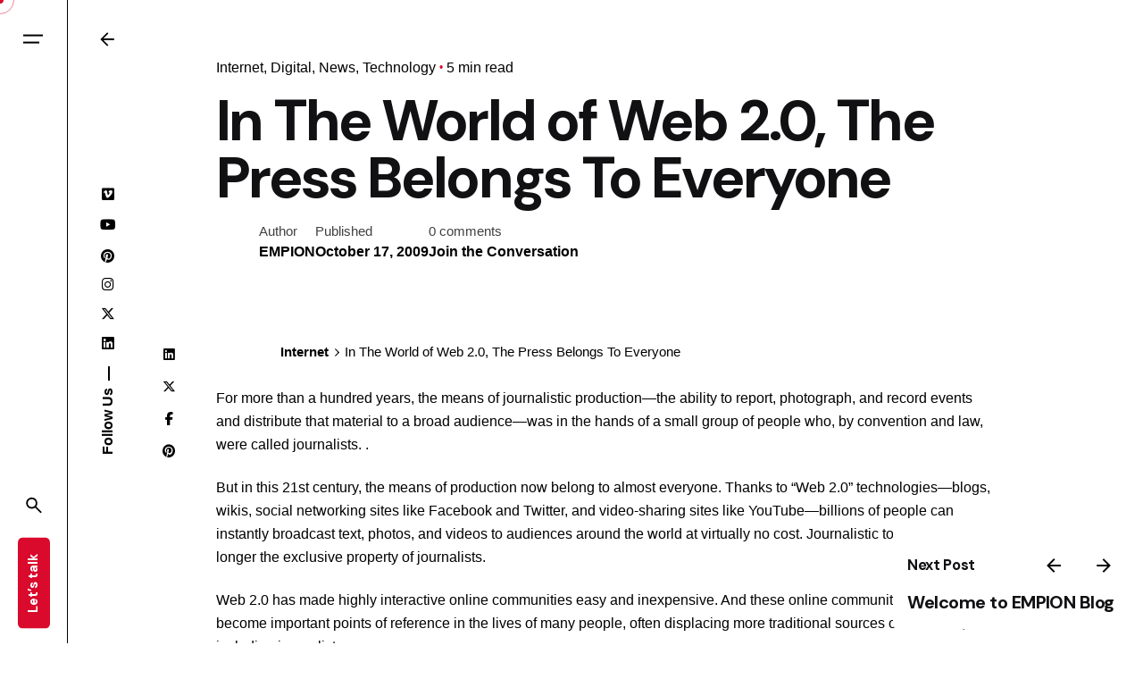

--- FILE ---
content_type: text/html; charset=UTF-8
request_url: https://empion.com/blog/in-the-world-of-web-2-0-the-press-belongs-to-everyone/
body_size: 18759
content:

<!DOCTYPE html>
<html lang="en-US" prefix="og: https://ogp.me/ns#">
<head>
	<meta charset="UTF-8">
	<meta name="viewport" content="width=device-width, initial-scale=1">

	<!-- Global site tag (gtag.js) - Google Analytics -->
<script async src="https://www.googletagmanager.com/gtag/js?id=UA-16939628-1"></script>
<script>
  window.dataLayer = window.dataLayer || [];
  function gtag(){dataLayer.push(arguments);}
  gtag('js', new Date());

  gtag('config', 'UA-16939628-1');
</script>
<!-- End Google Analytics -->
  
<!-- Matomo -->
<script>
  var _paq = window._paq = window._paq || [];
  /* tracker methods like "setCustomDimension" should be called before "trackPageView" */
  _paq.push(["setDocumentTitle", document.domain + "/" + document.title]);
  _paq.push(["setCookieDomain", "*.empion.com"]);
  _paq.push(['trackPageView']);
  _paq.push(['enableLinkTracking']);
  (function() {
    var u="https://empion.com/analytics/";
    _paq.push(['setTrackerUrl', u+'matomo.php']);
    _paq.push(['setSiteId', '1']);
    var d=document, g=d.createElement('script'), s=d.getElementsByTagName('script')[0];
    g.async=true; g.src=u+'matomo.js'; s.parentNode.insertBefore(g,s);
  })();
</script>
<!-- End Matomo Code -->
<!-- Search Engine Optimization by Rank Math PRO - https://rankmath.com/ -->
<title>In The World of Web 2.0, The Press Belongs To Everyone - EMPION</title>
<meta name="description" content="For more than a hundred years, the means of journalistic production—the ability to report, photograph, and record events and distribute that material to a"/>
<meta name="robots" content="follow, index, max-snippet:-1, max-video-preview:-1, max-image-preview:large"/>
<link rel="canonical" href="https://empion.com/blog/in-the-world-of-web-2-0-the-press-belongs-to-everyone/" />
<meta property="og:locale" content="en_US" />
<meta property="og:type" content="article" />
<meta property="og:title" content="In The World of Web 2.0, The Press Belongs To Everyone - EMPION" />
<meta property="og:description" content="For more than a hundred years, the means of journalistic production—the ability to report, photograph, and record events and distribute that material to a" />
<meta property="og:url" content="https://empion.com/blog/in-the-world-of-web-2-0-the-press-belongs-to-everyone/" />
<meta property="og:site_name" content="EMPION" />
<meta property="article:publisher" content="https://facebook.com/empion.inc" />
<meta property="article:tag" content="Blog" />
<meta property="article:tag" content="Broadcasting" />
<meta property="article:tag" content="Facebook" />
<meta property="article:tag" content="Freedom" />
<meta property="article:tag" content="Internet" />
<meta property="article:tag" content="Journalism" />
<meta property="article:tag" content="Media" />
<meta property="article:tag" content="News" />
<meta property="article:tag" content="Press" />
<meta property="article:tag" content="Social Media" />
<meta property="article:tag" content="Social Networking" />
<meta property="article:tag" content="Technology" />
<meta property="article:tag" content="Web 2.0" />
<meta property="article:tag" content="World Wide Web" />
<meta property="article:tag" content="YouTube" />
<meta property="article:section" content="Internet" />
<meta property="og:updated_time" content="2025-02-06T10:36:37-05:00" />
<meta property="fb:app_id" content="572930551041020" />
<meta property="og:image" content="https://empion.com/blog/wp-content/uploads/the_press-Medium.jpg" />
<meta property="og:image:secure_url" content="https://empion.com/blog/wp-content/uploads/the_press-Medium.jpg" />
<meta property="og:image:width" content="1147" />
<meta property="og:image:height" content="768" />
<meta property="og:image:alt" content="Print Press Letters" />
<meta property="og:image:type" content="image/jpeg" />
<meta property="article:published_time" content="2009-10-17T19:50:55-04:00" />
<meta property="article:modified_time" content="2025-02-06T10:36:37-05:00" />
<meta name="twitter:card" content="summary_large_image" />
<meta name="twitter:title" content="In The World of Web 2.0, The Press Belongs To Everyone - EMPION" />
<meta name="twitter:description" content="For more than a hundred years, the means of journalistic production—the ability to report, photograph, and record events and distribute that material to a" />
<meta name="twitter:site" content="@empion" />
<meta name="twitter:creator" content="@empion" />
<meta name="twitter:image" content="https://empion.com/blog/wp-content/uploads/the_press-Medium.jpg" />
<meta name="twitter:label1" content="Written by" />
<meta name="twitter:data1" content="EMPION" />
<meta name="twitter:label2" content="Time to read" />
<meta name="twitter:data2" content="2 minutes" />
<script type="application/ld+json" class="rank-math-schema-pro">{"@context":"https://schema.org","@graph":[{"@type":"Place","@id":"https://empion.com/blog/#place","address":{"@type":"PostalAddress","streetAddress":"7330 Yonge St,","addressLocality":"Thornhill","addressRegion":"Ontario","postalCode":"L4J 7Y7","addressCountry":"Canada"}},{"@type":"Organization","@id":"https://empion.com/blog/#organization","name":"EMPION","url":"https://empion.com/blog","sameAs":["https://facebook.com/empion.inc","https://twitter.com/empion","https://instagram.com/empion","https://threads.net/@empion","https://youtube.com/empion","https://pinterest.com/empion","https://tumblr.com/empion","https://dribbble.com/empion","https://linkedin.com/company/empion"],"address":{"@type":"PostalAddress","streetAddress":"7330 Yonge St,","addressLocality":"Thornhill","addressRegion":"Ontario","postalCode":"L4J 7Y7","addressCountry":"Canada"},"logo":{"@type":"ImageObject","@id":"https://empion.com/blog/#logo","url":"https://empion.com/blog/wp-content/uploads/logo_black.png","contentUrl":"https://empion.com/blog/wp-content/uploads/logo_black.png","caption":"EMPION","inLanguage":"en-US","width":"3334","height":"3334"},"contactPoint":[{"@type":"ContactPoint","telephone":"416-477-7622","contactType":"customer support"}],"description":"Discover The Latest News, Tips, Trends and Insights of Technology, Design, Software, Internet, Business, Cloud Computing, Cybersecurity, Digital Forensics, Data Encryption/Decryption, Artificial intelligence (AI), Analytics and IoT Applications. Published by EMPION\u2122 Company, Since 1992.","legalName":"EMPION","foundingDate":"1992","location":{"@id":"https://empion.com/blog/#place"}},{"@type":"WebSite","@id":"https://empion.com/blog/#website","url":"https://empion.com/blog","name":"EMPION","alternateName":"EMPION Blog","publisher":{"@id":"https://empion.com/blog/#organization"},"inLanguage":"en-US"},{"@type":"ImageObject","@id":"https://empion.com/blog/wp-content/uploads/the_press-Medium.jpg","url":"https://empion.com/blog/wp-content/uploads/the_press-Medium.jpg","width":"1147","height":"768","caption":"Print Press Letters","inLanguage":"en-US"},{"@type":"BreadcrumbList","@id":"https://empion.com/blog/in-the-world-of-web-2-0-the-press-belongs-to-everyone/#breadcrumb","itemListElement":[{"@type":"ListItem","position":"1","item":{"@id":"https://empion.com/blog","name":"Home"}},{"@type":"ListItem","position":"2","item":{"@id":"https://empion.com/blog/category/internet/","name":"Internet"}},{"@type":"ListItem","position":"3","item":{"@id":"https://empion.com/blog/in-the-world-of-web-2-0-the-press-belongs-to-everyone/","name":"In The World of Web 2.0, The Press Belongs To Everyone"}}]},{"@type":"WebPage","@id":"https://empion.com/blog/in-the-world-of-web-2-0-the-press-belongs-to-everyone/#webpage","url":"https://empion.com/blog/in-the-world-of-web-2-0-the-press-belongs-to-everyone/","name":"In The World of Web 2.0, The Press Belongs To Everyone - EMPION","datePublished":"2009-10-17T19:50:55-04:00","dateModified":"2025-02-06T10:36:37-05:00","isPartOf":{"@id":"https://empion.com/blog/#website"},"primaryImageOfPage":{"@id":"https://empion.com/blog/wp-content/uploads/the_press-Medium.jpg"},"inLanguage":"en-US","breadcrumb":{"@id":"https://empion.com/blog/in-the-world-of-web-2-0-the-press-belongs-to-everyone/#breadcrumb"}},{"@type":"Person","@id":"https://empion.com/blog/author/admin/","name":"EMPION","description":"Stay ahead with EMPION! Explore the latest news, trends, and insights on technology, AI, cybersecurity, cloud computing, IoT, and more. Get expert tips on software, design, business strategies, and data encryption. Your go-to resource for cutting-edge tech knowledge!","url":"https://empion.com/blog/author/admin/","image":{"@type":"ImageObject","@id":"https://empion.com/blog/wp-content/uploads/logo_black-96x96.png","url":"https://empion.com/blog/wp-content/uploads/logo_black-96x96.png","caption":"EMPION","inLanguage":"en-US"},"sameAs":["https://empion.com"],"worksFor":{"@id":"https://empion.com/blog/#organization"}},{"@type":"BlogPosting","headline":"EMPION In The World of Web 2.0, The Press Belongs To Everyone - EMPION","keywords":"empion worldwide global,digital print,world wide web,worldwide,global,media,press,news,funding,platform","datePublished":"2009-10-17T19:50:55-04:00","dateModified":"2025-02-06T10:36:37-05:00","articleSection":"Digital, Internet, News, Technology","author":{"@id":"https://empion.com/blog/author/admin/","name":"EMPION"},"publisher":{"@id":"https://empion.com/blog/#organization"},"description":"For more than a hundred years, the means of journalistic production\u2014the ability to report, photograph, and record events and distribute that material to a","name":"EMPION In The World of Web 2.0, The Press Belongs To Everyone - EMPION","@id":"https://empion.com/blog/in-the-world-of-web-2-0-the-press-belongs-to-everyone/#richSnippet","isPartOf":{"@id":"https://empion.com/blog/in-the-world-of-web-2-0-the-press-belongs-to-everyone/#webpage"},"image":{"@id":"https://empion.com/blog/wp-content/uploads/the_press-Medium.jpg"},"inLanguage":"en-US","mainEntityOfPage":{"@id":"https://empion.com/blog/in-the-world-of-web-2-0-the-press-belongs-to-everyone/#webpage"}}]}</script>
<!-- /Rank Math WordPress SEO plugin -->

<link rel='dns-prefetch' href='//www.googletagmanager.com' />
<link rel="alternate" type="application/rss+xml" title="EMPION Blog &raquo; Feed" href="https://empion.com/blog/feed/" />
<link rel="alternate" type="application/rss+xml" title="EMPION Blog &raquo; Comments Feed" href="https://empion.com/blog/comments/feed/" />
<link rel="alternate" type="application/rss+xml" title="EMPION Blog &raquo; In The World of Web 2.0, The Press Belongs To Everyone Comments Feed" href="https://empion.com/blog/in-the-world-of-web-2-0-the-press-belongs-to-everyone/feed/" />
<link rel="alternate" title="oEmbed (JSON)" type="application/json+oembed" href="https://empion.com/blog/wp-json/oembed/1.0/embed?url=https%3A%2F%2Fempion.com%2Fblog%2Fin-the-world-of-web-2-0-the-press-belongs-to-everyone%2F" />
<link rel="alternate" title="oEmbed (XML)" type="text/xml+oembed" href="https://empion.com/blog/wp-json/oembed/1.0/embed?url=https%3A%2F%2Fempion.com%2Fblog%2Fin-the-world-of-web-2-0-the-press-belongs-to-everyone%2F&#038;format=xml" />
<style id='wp-img-auto-sizes-contain-inline-css' type='text/css'>
img:is([sizes=auto i],[sizes^="auto," i]){contain-intrinsic-size:3000px 1500px}
/*# sourceURL=wp-img-auto-sizes-contain-inline-css */
</style>
<style id='wp-emoji-styles-inline-css' type='text/css'>

	img.wp-smiley, img.emoji {
		display: inline !important;
		border: none !important;
		box-shadow: none !important;
		height: 1em !important;
		width: 1em !important;
		margin: 0 0.07em !important;
		vertical-align: -0.1em !important;
		background: none !important;
		padding: 0 !important;
	}
/*# sourceURL=wp-emoji-styles-inline-css */
</style>
<style id='wp-block-library-inline-css' type='text/css'>
:root{--wp-block-synced-color:#7a00df;--wp-block-synced-color--rgb:122,0,223;--wp-bound-block-color:var(--wp-block-synced-color);--wp-editor-canvas-background:#ddd;--wp-admin-theme-color:#007cba;--wp-admin-theme-color--rgb:0,124,186;--wp-admin-theme-color-darker-10:#006ba1;--wp-admin-theme-color-darker-10--rgb:0,107,160.5;--wp-admin-theme-color-darker-20:#005a87;--wp-admin-theme-color-darker-20--rgb:0,90,135;--wp-admin-border-width-focus:2px}@media (min-resolution:192dpi){:root{--wp-admin-border-width-focus:1.5px}}.wp-element-button{cursor:pointer}:root .has-very-light-gray-background-color{background-color:#eee}:root .has-very-dark-gray-background-color{background-color:#313131}:root .has-very-light-gray-color{color:#eee}:root .has-very-dark-gray-color{color:#313131}:root .has-vivid-green-cyan-to-vivid-cyan-blue-gradient-background{background:linear-gradient(135deg,#00d084,#0693e3)}:root .has-purple-crush-gradient-background{background:linear-gradient(135deg,#34e2e4,#4721fb 50%,#ab1dfe)}:root .has-hazy-dawn-gradient-background{background:linear-gradient(135deg,#faaca8,#dad0ec)}:root .has-subdued-olive-gradient-background{background:linear-gradient(135deg,#fafae1,#67a671)}:root .has-atomic-cream-gradient-background{background:linear-gradient(135deg,#fdd79a,#004a59)}:root .has-nightshade-gradient-background{background:linear-gradient(135deg,#330968,#31cdcf)}:root .has-midnight-gradient-background{background:linear-gradient(135deg,#020381,#2874fc)}:root{--wp--preset--font-size--normal:16px;--wp--preset--font-size--huge:42px}.has-regular-font-size{font-size:1em}.has-larger-font-size{font-size:2.625em}.has-normal-font-size{font-size:var(--wp--preset--font-size--normal)}.has-huge-font-size{font-size:var(--wp--preset--font-size--huge)}.has-text-align-center{text-align:center}.has-text-align-left{text-align:left}.has-text-align-right{text-align:right}.has-fit-text{white-space:nowrap!important}#end-resizable-editor-section{display:none}.aligncenter{clear:both}.items-justified-left{justify-content:flex-start}.items-justified-center{justify-content:center}.items-justified-right{justify-content:flex-end}.items-justified-space-between{justify-content:space-between}.screen-reader-text{border:0;clip-path:inset(50%);height:1px;margin:-1px;overflow:hidden;padding:0;position:absolute;width:1px;word-wrap:normal!important}.screen-reader-text:focus{background-color:#ddd;clip-path:none;color:#444;display:block;font-size:1em;height:auto;left:5px;line-height:normal;padding:15px 23px 14px;text-decoration:none;top:5px;width:auto;z-index:100000}html :where(.has-border-color){border-style:solid}html :where([style*=border-top-color]){border-top-style:solid}html :where([style*=border-right-color]){border-right-style:solid}html :where([style*=border-bottom-color]){border-bottom-style:solid}html :where([style*=border-left-color]){border-left-style:solid}html :where([style*=border-width]){border-style:solid}html :where([style*=border-top-width]){border-top-style:solid}html :where([style*=border-right-width]){border-right-style:solid}html :where([style*=border-bottom-width]){border-bottom-style:solid}html :where([style*=border-left-width]){border-left-style:solid}html :where(img[class*=wp-image-]){height:auto;max-width:100%}:where(figure){margin:0 0 1em}html :where(.is-position-sticky){--wp-admin--admin-bar--position-offset:var(--wp-admin--admin-bar--height,0px)}@media screen and (max-width:600px){html :where(.is-position-sticky){--wp-admin--admin-bar--position-offset:0px}}

/*# sourceURL=wp-block-library-inline-css */
</style><style id='wp-block-paragraph-inline-css' type='text/css'>
.is-small-text{font-size:.875em}.is-regular-text{font-size:1em}.is-large-text{font-size:2.25em}.is-larger-text{font-size:3em}.has-drop-cap:not(:focus):first-letter{float:left;font-size:8.4em;font-style:normal;font-weight:100;line-height:.68;margin:.05em .1em 0 0;text-transform:uppercase}body.rtl .has-drop-cap:not(:focus):first-letter{float:none;margin-left:.1em}p.has-drop-cap.has-background{overflow:hidden}:root :where(p.has-background){padding:1.25em 2.375em}:where(p.has-text-color:not(.has-link-color)) a{color:inherit}p.has-text-align-left[style*="writing-mode:vertical-lr"],p.has-text-align-right[style*="writing-mode:vertical-rl"]{rotate:180deg}
/*# sourceURL=https://empion.com/blog/wp-includes/blocks/paragraph/style.min.css */
</style>
<style id='global-styles-inline-css' type='text/css'>
:root{--wp--preset--aspect-ratio--square: 1;--wp--preset--aspect-ratio--4-3: 4/3;--wp--preset--aspect-ratio--3-4: 3/4;--wp--preset--aspect-ratio--3-2: 3/2;--wp--preset--aspect-ratio--2-3: 2/3;--wp--preset--aspect-ratio--16-9: 16/9;--wp--preset--aspect-ratio--9-16: 9/16;--wp--preset--color--black: #000000;--wp--preset--color--cyan-bluish-gray: #abb8c3;--wp--preset--color--white: #ffffff;--wp--preset--color--pale-pink: #f78da7;--wp--preset--color--vivid-red: #cf2e2e;--wp--preset--color--luminous-vivid-orange: #ff6900;--wp--preset--color--luminous-vivid-amber: #fcb900;--wp--preset--color--light-green-cyan: #7bdcb5;--wp--preset--color--vivid-green-cyan: #00d084;--wp--preset--color--pale-cyan-blue: #8ed1fc;--wp--preset--color--vivid-cyan-blue: #0693e3;--wp--preset--color--vivid-purple: #9b51e0;--wp--preset--color--brand-color: #d90a2c;--wp--preset--color--beige-dark: #A1824F;--wp--preset--color--dark-strong: #24262B;--wp--preset--color--dark-light: #32353C;--wp--preset--color--grey-strong: #838998;--wp--preset--gradient--vivid-cyan-blue-to-vivid-purple: linear-gradient(135deg,rgb(6,147,227) 0%,rgb(155,81,224) 100%);--wp--preset--gradient--light-green-cyan-to-vivid-green-cyan: linear-gradient(135deg,rgb(122,220,180) 0%,rgb(0,208,130) 100%);--wp--preset--gradient--luminous-vivid-amber-to-luminous-vivid-orange: linear-gradient(135deg,rgb(252,185,0) 0%,rgb(255,105,0) 100%);--wp--preset--gradient--luminous-vivid-orange-to-vivid-red: linear-gradient(135deg,rgb(255,105,0) 0%,rgb(207,46,46) 100%);--wp--preset--gradient--very-light-gray-to-cyan-bluish-gray: linear-gradient(135deg,rgb(238,238,238) 0%,rgb(169,184,195) 100%);--wp--preset--gradient--cool-to-warm-spectrum: linear-gradient(135deg,rgb(74,234,220) 0%,rgb(151,120,209) 20%,rgb(207,42,186) 40%,rgb(238,44,130) 60%,rgb(251,105,98) 80%,rgb(254,248,76) 100%);--wp--preset--gradient--blush-light-purple: linear-gradient(135deg,rgb(255,206,236) 0%,rgb(152,150,240) 100%);--wp--preset--gradient--blush-bordeaux: linear-gradient(135deg,rgb(254,205,165) 0%,rgb(254,45,45) 50%,rgb(107,0,62) 100%);--wp--preset--gradient--luminous-dusk: linear-gradient(135deg,rgb(255,203,112) 0%,rgb(199,81,192) 50%,rgb(65,88,208) 100%);--wp--preset--gradient--pale-ocean: linear-gradient(135deg,rgb(255,245,203) 0%,rgb(182,227,212) 50%,rgb(51,167,181) 100%);--wp--preset--gradient--electric-grass: linear-gradient(135deg,rgb(202,248,128) 0%,rgb(113,206,126) 100%);--wp--preset--gradient--midnight: linear-gradient(135deg,rgb(2,3,129) 0%,rgb(40,116,252) 100%);--wp--preset--font-size--small: 14px;--wp--preset--font-size--medium: 20px;--wp--preset--font-size--large: 17px;--wp--preset--font-size--x-large: 42px;--wp--preset--font-size--extra-small: 13px;--wp--preset--font-size--normal: 15px;--wp--preset--font-size--larger: 20px;--wp--preset--spacing--20: 0.44rem;--wp--preset--spacing--30: 0.67rem;--wp--preset--spacing--40: 1rem;--wp--preset--spacing--50: 1.5rem;--wp--preset--spacing--60: 2.25rem;--wp--preset--spacing--70: 3.38rem;--wp--preset--spacing--80: 5.06rem;--wp--preset--shadow--natural: 6px 6px 9px rgba(0, 0, 0, 0.2);--wp--preset--shadow--deep: 12px 12px 50px rgba(0, 0, 0, 0.4);--wp--preset--shadow--sharp: 6px 6px 0px rgba(0, 0, 0, 0.2);--wp--preset--shadow--outlined: 6px 6px 0px -3px rgb(255, 255, 255), 6px 6px rgb(0, 0, 0);--wp--preset--shadow--crisp: 6px 6px 0px rgb(0, 0, 0);}:where(.is-layout-flex){gap: 0.5em;}:where(.is-layout-grid){gap: 0.5em;}body .is-layout-flex{display: flex;}.is-layout-flex{flex-wrap: wrap;align-items: center;}.is-layout-flex > :is(*, div){margin: 0;}body .is-layout-grid{display: grid;}.is-layout-grid > :is(*, div){margin: 0;}:where(.wp-block-columns.is-layout-flex){gap: 2em;}:where(.wp-block-columns.is-layout-grid){gap: 2em;}:where(.wp-block-post-template.is-layout-flex){gap: 1.25em;}:where(.wp-block-post-template.is-layout-grid){gap: 1.25em;}.has-black-color{color: var(--wp--preset--color--black) !important;}.has-cyan-bluish-gray-color{color: var(--wp--preset--color--cyan-bluish-gray) !important;}.has-white-color{color: var(--wp--preset--color--white) !important;}.has-pale-pink-color{color: var(--wp--preset--color--pale-pink) !important;}.has-vivid-red-color{color: var(--wp--preset--color--vivid-red) !important;}.has-luminous-vivid-orange-color{color: var(--wp--preset--color--luminous-vivid-orange) !important;}.has-luminous-vivid-amber-color{color: var(--wp--preset--color--luminous-vivid-amber) !important;}.has-light-green-cyan-color{color: var(--wp--preset--color--light-green-cyan) !important;}.has-vivid-green-cyan-color{color: var(--wp--preset--color--vivid-green-cyan) !important;}.has-pale-cyan-blue-color{color: var(--wp--preset--color--pale-cyan-blue) !important;}.has-vivid-cyan-blue-color{color: var(--wp--preset--color--vivid-cyan-blue) !important;}.has-vivid-purple-color{color: var(--wp--preset--color--vivid-purple) !important;}.has-black-background-color{background-color: var(--wp--preset--color--black) !important;}.has-cyan-bluish-gray-background-color{background-color: var(--wp--preset--color--cyan-bluish-gray) !important;}.has-white-background-color{background-color: var(--wp--preset--color--white) !important;}.has-pale-pink-background-color{background-color: var(--wp--preset--color--pale-pink) !important;}.has-vivid-red-background-color{background-color: var(--wp--preset--color--vivid-red) !important;}.has-luminous-vivid-orange-background-color{background-color: var(--wp--preset--color--luminous-vivid-orange) !important;}.has-luminous-vivid-amber-background-color{background-color: var(--wp--preset--color--luminous-vivid-amber) !important;}.has-light-green-cyan-background-color{background-color: var(--wp--preset--color--light-green-cyan) !important;}.has-vivid-green-cyan-background-color{background-color: var(--wp--preset--color--vivid-green-cyan) !important;}.has-pale-cyan-blue-background-color{background-color: var(--wp--preset--color--pale-cyan-blue) !important;}.has-vivid-cyan-blue-background-color{background-color: var(--wp--preset--color--vivid-cyan-blue) !important;}.has-vivid-purple-background-color{background-color: var(--wp--preset--color--vivid-purple) !important;}.has-black-border-color{border-color: var(--wp--preset--color--black) !important;}.has-cyan-bluish-gray-border-color{border-color: var(--wp--preset--color--cyan-bluish-gray) !important;}.has-white-border-color{border-color: var(--wp--preset--color--white) !important;}.has-pale-pink-border-color{border-color: var(--wp--preset--color--pale-pink) !important;}.has-vivid-red-border-color{border-color: var(--wp--preset--color--vivid-red) !important;}.has-luminous-vivid-orange-border-color{border-color: var(--wp--preset--color--luminous-vivid-orange) !important;}.has-luminous-vivid-amber-border-color{border-color: var(--wp--preset--color--luminous-vivid-amber) !important;}.has-light-green-cyan-border-color{border-color: var(--wp--preset--color--light-green-cyan) !important;}.has-vivid-green-cyan-border-color{border-color: var(--wp--preset--color--vivid-green-cyan) !important;}.has-pale-cyan-blue-border-color{border-color: var(--wp--preset--color--pale-cyan-blue) !important;}.has-vivid-cyan-blue-border-color{border-color: var(--wp--preset--color--vivid-cyan-blue) !important;}.has-vivid-purple-border-color{border-color: var(--wp--preset--color--vivid-purple) !important;}.has-vivid-cyan-blue-to-vivid-purple-gradient-background{background: var(--wp--preset--gradient--vivid-cyan-blue-to-vivid-purple) !important;}.has-light-green-cyan-to-vivid-green-cyan-gradient-background{background: var(--wp--preset--gradient--light-green-cyan-to-vivid-green-cyan) !important;}.has-luminous-vivid-amber-to-luminous-vivid-orange-gradient-background{background: var(--wp--preset--gradient--luminous-vivid-amber-to-luminous-vivid-orange) !important;}.has-luminous-vivid-orange-to-vivid-red-gradient-background{background: var(--wp--preset--gradient--luminous-vivid-orange-to-vivid-red) !important;}.has-very-light-gray-to-cyan-bluish-gray-gradient-background{background: var(--wp--preset--gradient--very-light-gray-to-cyan-bluish-gray) !important;}.has-cool-to-warm-spectrum-gradient-background{background: var(--wp--preset--gradient--cool-to-warm-spectrum) !important;}.has-blush-light-purple-gradient-background{background: var(--wp--preset--gradient--blush-light-purple) !important;}.has-blush-bordeaux-gradient-background{background: var(--wp--preset--gradient--blush-bordeaux) !important;}.has-luminous-dusk-gradient-background{background: var(--wp--preset--gradient--luminous-dusk) !important;}.has-pale-ocean-gradient-background{background: var(--wp--preset--gradient--pale-ocean) !important;}.has-electric-grass-gradient-background{background: var(--wp--preset--gradient--electric-grass) !important;}.has-midnight-gradient-background{background: var(--wp--preset--gradient--midnight) !important;}.has-small-font-size{font-size: var(--wp--preset--font-size--small) !important;}.has-medium-font-size{font-size: var(--wp--preset--font-size--medium) !important;}.has-large-font-size{font-size: var(--wp--preset--font-size--large) !important;}.has-x-large-font-size{font-size: var(--wp--preset--font-size--x-large) !important;}
/*# sourceURL=global-styles-inline-css */
</style>

<style id='classic-theme-styles-inline-css' type='text/css'>
/*! This file is auto-generated */
.wp-block-button__link{color:#fff;background-color:#32373c;border-radius:9999px;box-shadow:none;text-decoration:none;padding:calc(.667em + 2px) calc(1.333em + 2px);font-size:1.125em}.wp-block-file__button{background:#32373c;color:#fff;text-decoration:none}
/*# sourceURL=/wp-includes/css/classic-themes.min.css */
</style>
<link rel='stylesheet' id='contact-form-7-css' href='https://empion.com/blog/wp-content/plugins/contact-form-7/includes/css/styles.css?ver=6.1.2' type='text/css' media='all' />
<link rel='stylesheet' id='wpa-css-css' href='https://empion.com/blog/wp-content/plugins/honeypot/includes/css/wpa.css?ver=2.3.04' type='text/css' media='all' />
<link rel='stylesheet' id='ohio-style-css' href='https://empion.com/blog/wp-content/themes/ohio/style.css?ver=3.5.6' type='text/css' media='all' />
<style id='ohio-style-inline-css' type='text/css'>
 :root{--clb-color-primary:#d90a2c;--clb-header-border-style:solid;--clb-sticky-header-border-style:solid;--clb-titles-font-family:'DM Sans', sans-serif;}.heading .title .highlighted-text{background-image: linear-gradient(rgba(217,10,44,0.5), rgba(217,10,44,0.5));}.header:not(.-sticky){background-color:;}.menu-optional .button-group .button:not(.page-link):not(.-dm-ignore){--clb-button-color:#d90a2c;}@media screen and (max-width: 768px) { .header,.slide-in-overlay{opacity: 0;}}.popup-subscribe .thumbnail{background-color:;background-image:url('https://empion.com/blog/wp-content/uploads/clb_blog_3.jpg');background-size:cover;background-position:center center;background-repeat:repeat;}.project:not(.-layout8) .-with-slider .overlay{background-color:1;}.project .video-button:not(.-outlined) .icon-button{background-color:1;} @media screen and (min-width:1181px){} @media screen and (min-width:769px) and (max-width:1180px){} @media screen and (max-width:768px){}
/*# sourceURL=ohio-style-inline-css */
</style>
<link rel='stylesheet' id='icon-pack-fontawesome-css' href='https://empion.com/blog/wp-content/themes/ohio/assets/fonts/fa/css/all.css?ver=6.9' type='text/css' media='all' />
<script type="text/javascript" src="https://empion.com/blog/wp-includes/js/jquery/jquery.min.js?ver=3.7.1" id="jquery-core-js"></script>
<script type="text/javascript" src="https://empion.com/blog/wp-includes/js/jquery/jquery-migrate.min.js?ver=3.4.1" id="jquery-migrate-js"></script>

<!-- Google tag (gtag.js) snippet added by Site Kit -->
<!-- Google Analytics snippet added by Site Kit -->
<script type="text/javascript" src="https://www.googletagmanager.com/gtag/js?id=GT-T5JCJXV" id="google_gtagjs-js" async></script>
<script type="text/javascript" id="google_gtagjs-js-after">
/* <![CDATA[ */
window.dataLayer = window.dataLayer || [];function gtag(){dataLayer.push(arguments);}
gtag("set","linker",{"domains":["empion.com"]});
gtag("js", new Date());
gtag("set", "developer_id.dZTNiMT", true);
gtag("config", "GT-T5JCJXV", {"googlesitekit_post_type":"post"});
//# sourceURL=google_gtagjs-js-after
/* ]]> */
</script>
<link rel="EditURI" type="application/rsd+xml" title="RSD" href="https://empion.com/blog/xmlrpc.php?rsd" />
<meta name="generator" content="WordPress 6.9" />
<link rel='shortlink' href='https://empion.com/blog/?p=224492' />
<meta name="generator" content="Site Kit by Google 1.163.0" /><link rel="pingback" href="https://empion.com/blog/xmlrpc.php"><link rel="icon" href="https://empion.com/blog/wp-content/uploads/cropped-android-chrome-512x512-1-32x32.png" sizes="32x32" />
<link rel="icon" href="https://empion.com/blog/wp-content/uploads/cropped-android-chrome-512x512-1-192x192.png" sizes="192x192" />
<link rel="apple-touch-icon" href="https://empion.com/blog/wp-content/uploads/cropped-android-chrome-512x512-1-180x180.png" />
<meta name="msapplication-TileImage" content="https://empion.com/blog/wp-content/uploads/cropped-android-chrome-512x512-1-270x270.png" />
<link rel='stylesheet' id='ohio-global-fonts-css' href='//fonts.googleapis.com/css?family=DM+Sans%3A700%26display%3Dswap&#038;ver=6.9' type='text/css' media='all' />
</head>
<body class="wp-singular post-template-default single single-post postid-224492 single-format-standard wp-embed-responsive wp-theme-ohio ohio-theme-3.5.6 with-header-6 with-header-sidebar with-left-mobile-hamburger with-switcher with-headline with-spacer with-sticky-header with-mobile-switcher with-breadcrumbs links-underline icon-buttons-animation auto-color-mode custom-cursor">
			<div id="page" class="site">

		
    <ul class="elements-bar left -unlist dynamic-typo">

                    <li>
    <div class="social-bar">
        <ul class="social-bar-holder titles-typo -small-t -unlist icons">

                            <li class="caption">Follow Us</li>
            
                                            <li>
                    <a class="-unlink -undash linkedin" href="https://linkedin.com/company/empion" target="_blank" rel="nofollow"><i class="fa-brands fa-linkedin"></i>                    </a>
                </li>
                                            <li>
                    <a class="-unlink -undash twitter" href="https://twitter.com/empion" target="_blank" rel="nofollow"><i class="fa-brands fa-x-twitter"></i>                    </a>
                </li>
                                            <li>
                    <a class="-unlink -undash instagram" href="https://instagram.com/empion" target="_blank" rel="nofollow"><i class="fa-brands fa-instagram"></i>                    </a>
                </li>
                                            <li>
                    <a class="-unlink -undash pinterest" href="https://pinterest.com/empion" target="_blank" rel="nofollow"><i class="fa-brands fa-pinterest"></i>                    </a>
                </li>
                                            <li>
                    <a class="-unlink -undash youtube" href="https://youtube.com/empion" target="_blank" rel="nofollow"><i class="fa-brands fa-youtube"></i>                    </a>
                </li>
                                            <li>
                    <a class="-unlink -undash vimeo" href="https://vimeo.com/empion" target="_blank" rel="nofollow"><i class="fa-brands fa-vimeo"></i>                    </a>
                </li>
                    </ul>
    </div>
</li>
                    <li>
</li>
        
    </ul>

    <ul class="elements-bar right -unlist dynamic-typo">

                    <li>

<a href="#" class="scroll-top -undash -unlink -small-t">

	
		<div class="scroll-top-bar">
			<div class="scroll-track"></div>
		</div>

	
	<div class="scroll-top-holder titles-typo">
		Scroll to top	</div>
</a>

</li>
                
    </ul>
		
    <div class="circle-cursor circle-cursor-outer"></div>
    <div class="circle-cursor circle-cursor-inner">
        <svg width="21" height="21" viewBox="0 0 21 21" fill="none" xmlns="http://www.w3.org/2000/svg">
            <path d="M2.06055 0H20.0605V18H17.0605V5.12155L2.12132 20.0608L0 17.9395L14.9395 3H2.06055V0Z"/>
        </svg>
    </div>

		<a class="skip-link screen-reader-text" href="#main">Skip to content</a>

		
		
		    			

			
<header id="masthead" class="header header-sidebar header-6 mobile-hamburger-position-left hamburger-position-left" data-fixed-initial-offset=150>
    <div class="header-wrap">
        <div class="header-wrap-inner vertical-inner">
            <div class="top-part">
                <div class="top-part-inner -left">
					
<button class="hamburger-button" data-js="hamburger" aria-label="Hamburger">
    <div class="hamburger icon-button" tabindex="0">
        <i class="icon"></i>
    </div>
    </button>                    
<nav id="site-navigation" class="nav hidden with-counters with-mobile-menu with-highlighted-menu hide-mobile-menu-images hide-mobile-menu-descriptions" data-mobile-menu-second-click-link="">

    <div class="slide-in-overlay menu-slide-in-overlay">
        <div class="overlay"></div>
        <div class="close-bar">
            <button class="icon-button -overlay-button" data-js="close-popup" aria-label="Close">
                <i class="icon">
    <svg class="default" width="14" height="14" viewBox="0 0 14 14" fill="none" xmlns="http://www.w3.org/2000/svg">
        <path d="M14 1.41L12.59 0L7 5.59L1.41 0L0 1.41L5.59 7L0 12.59L1.41 14L7 8.41L12.59 14L14 12.59L8.41 7L14 1.41Z"></path>
    </svg>
</i>
            </button>

            
        </div>
        <div class="holder">
            <div id="mega-menu-wrap" class="nav-container">

                <ul id="menu-primary" class="menu"><li id="nav-menu-item-224469-6946cec336596" class="mega-menu-item nav-item menu-item-depth-0 "><a href="https://empion.com/blog/" class="menu-link -undash -unlink main-menu-link item-title"><span>Home</span></a></li>
<li id="nav-menu-item-224482-6946cec3365ba" class="mega-menu-item nav-item menu-item-depth-0 "><a href="https://empion.com/rise" class="menu-link -undash -unlink main-menu-link item-title"><span>Client Access</span></a></li>
<li id="nav-menu-item-224542-6946cec3365d3" class="mega-menu-item nav-item menu-item-depth-0 "><a href="https://empion.com/platform/public" class="menu-link -undash -unlink main-menu-link item-title"><span>Platform</span></a></li>
<li id="nav-menu-item-224563-6946cec3365ea" class="mega-menu-item nav-item menu-item-depth-0 "><a href="https://empion.net/analytics/public/" class="menu-link -undash -unlink main-menu-link item-title"><span>Analytics</span></a></li>
<li id="nav-menu-item-224541-6946cec336601" class="mega-menu-item nav-item menu-item-depth-0 "><a href="https://empion.com/blog/contact/" class="menu-link -undash -unlink main-menu-link item-title"><span>Contact</span></a></li>
</ul><ul id="mobile-menu" class="mobile-menu menu"><li id="nav-menu-item-224469-6946cec3368f5" class="mega-menu-item nav-item menu-item-depth-0 "><a href="https://empion.com/blog/" class="menu-link -undash -unlink main-menu-link item-title"><span>Home</span></a></li>
<li id="nav-menu-item-224482-6946cec336913" class="mega-menu-item nav-item menu-item-depth-0 "><a href="https://empion.com/rise" class="menu-link -undash -unlink main-menu-link item-title"><span>Client Access</span></a></li>
<li id="nav-menu-item-224542-6946cec336929" class="mega-menu-item nav-item menu-item-depth-0 "><a href="https://empion.com/platform/public" class="menu-link -undash -unlink main-menu-link item-title"><span>Platform</span></a></li>
<li id="nav-menu-item-224563-6946cec33693d" class="mega-menu-item nav-item menu-item-depth-0 "><a href="https://empion.net/analytics/public/" class="menu-link -undash -unlink main-menu-link item-title"><span>Analytics</span></a></li>
<li id="nav-menu-item-224541-6946cec336951" class="mega-menu-item nav-item menu-item-depth-0 "><a href="https://empion.com/blog/contact/" class="menu-link -undash -unlink main-menu-link item-title"><span>Contact</span></a></li>
</ul>


            </div>
            <div class="copyright">

                <p><a href="https://www.producthunt.com/products/empion?embed=true&amp;utm_source=badge-featured&amp;utm_medium=badge&amp;utm_source=badge-empion" target="_blank"><img src="https://api.producthunt.com/widgets/embed-image/v1/featured.svg?post_id=964072&amp;theme=dark&amp;t=1748570407550" alt="EMPION - Unlimited Imagination | Product Hunt" style="width: 250px;height: 54px" width="250" height="54" /></a></p>
            </div>

            
        </div>

        
    <div class="social-bar">
        <ul class="social-bar-holder titles-typo -small-t -unlist icons">

                            <li class="caption">Follow Us</li>
            
                                            <li>
                    <a class="-unlink -undash linkedin" href="https://linkedin.com/company/empion" target="_blank" rel="nofollow"><i class="fa-brands fa-linkedin"></i>                    </a>
                </li>
                                            <li>
                    <a class="-unlink -undash twitter" href="https://twitter.com/empion" target="_blank" rel="nofollow"><i class="fa-brands fa-x-twitter"></i>                    </a>
                </li>
                                            <li>
                    <a class="-unlink -undash instagram" href="https://instagram.com/empion" target="_blank" rel="nofollow"><i class="fa-brands fa-instagram"></i>                    </a>
                </li>
                                            <li>
                    <a class="-unlink -undash pinterest" href="https://pinterest.com/empion" target="_blank" rel="nofollow"><i class="fa-brands fa-pinterest"></i>                    </a>
                </li>
                                            <li>
                    <a class="-unlink -undash youtube" href="https://youtube.com/empion" target="_blank" rel="nofollow"><i class="fa-brands fa-youtube"></i>                    </a>
                </li>
                                            <li>
                    <a class="-unlink -undash vimeo" href="https://vimeo.com/empion" target="_blank" rel="nofollow"><i class="fa-brands fa-vimeo"></i>                    </a>
                </li>
                    </ul>
    </div>

    </div>
</nav>
                    
<div class="branding">
	<a class="branding-title titles-typo -undash -unlink" href="https://empion.com/blog/" rel="home">
		<div class="logo with-mobile">

			
				<img src="https://empion.com/blog/wp-content/uploads/logo_small.svg" class="main-logo light-scheme-logo svg-logo"  srcset="https://empion.com/blog/wp-content/uploads/logo_small.svg 2x" alt="EMPION Blog">
				
				
					
						<img src="https://empion.com/blog/wp-content/uploads/logo_small_light.svg" class="dark-scheme-logo svg-logo"  srcset="https://empion.com/blog/wp-content/uploads/logo_small_light.svg 2x" alt="EMPION Blog">

										
				
					</div>

		
			<div class="logo-mobile">
				<img src="https://empion.com/blog/wp-content/uploads/logo_small.svg" class="main-logo light-scheme-logo svg-logo" alt="EMPION Blog">

				
					
						<img src="https://empion.com/blog/wp-content/uploads/logo_small_light.svg" class="dark-scheme-logo svg-logo" alt="EMPION Blog">

					
				
			</div>

		
		<div class="logo-sticky">

							
				<img src="https://empion.com/blog/wp-content/uploads/logo_small.svg" class="main-logo light-scheme-logo svg-logo"  srcset="https://empion.com/blog/wp-content/uploads/logo_small.svg 2x" alt="EMPION Blog">

				
					
						<img src="https://empion.com/blog/wp-content/uploads/logo_small_light.svg" class="dark-scheme-logo svg-logo"  srcset="https://empion.com/blog/wp-content/uploads/logo_small_light.svg 2x" alt="EMPION Blog">
					
					
				
			
		</div>

		
			<div class="logo-sticky-mobile">

				<img src="https://empion.com/blog/wp-content/uploads/logo_small.svg" class="main-logo light-scheme-logo svg-logo" alt="EMPION Blog">

				
					
						<img src="https://empion.com/blog/wp-content/uploads/logo_small_light.svg" class="dark-scheme-logo svg-logo" alt="EMPION Blog">

					
				
			</div>

		
		<div class="logo-dynamic">
			<span class="dark hidden">
				
					<img src="https://empion.com/blog/wp-content/uploads/logo_small.svg"  class="svg-logo" srcset="https://empion.com/blog/wp-content/uploads/logo_small.svg 2x" alt="EMPION Blog">

							</span>
			<span class="light hidden">
				
					<img src="https://empion.com/blog/wp-content/uploads/logo_small_light.svg"  class="svg-logo" srcset="https://empion.com/blog/wp-content/uploads/logo_small_light.svg 2x" alt="EMPION Blog">

							</span>
		</div>
	</a>
</div>
                </div>
            </div>
            <div class="bottom-part">
                

	<ul class="menu-optional -unlist">

		
		
			<li class="button-group">
				

			<a href="https://empion.com/blog/contact/" class="button -small btn-optional" target="">
			Let’s talk		</a>
	
	
			</li>

		
		
			<li class="icon-button-holder">
				
    <button class="icon-button search-global -mobile-visible" data-js="open-search" aria-label="Search">
	    <i class="icon">
	    	<svg class="default" xmlns="http://www.w3.org/2000/svg" height="24" viewBox="0 -960 960 960" width="24"><path d="m779-128.5-247.979-248Q501.5-352.5 463-339.25T381.658-326q-106.132 0-179.645-73.454t-73.513-179.5Q128.5-685 201.954-758.5q73.454-73.5 179.5-73.5T561-758.487q73.5 73.513 73.5 179.645 0 42.842-13.5 81.592T584-429l248 247.5-53 53ZM381.5-401q74.5 0 126.25-51.75T559.5-579q0-74.5-51.75-126.25T381.5-757q-74.5 0-126.25 51.75T203.5-579q0 74.5 51.75 126.25T381.5-401Z"/></svg>
	    </i>
	</button>
			</li>

		
		
	</ul>


                
                <div class="close-menu"></div>
            </div>
        </div>
    </div>
</header>


<div class="clb-popup hamburger-nav type3">
    <div class="close-bar">
        <button class="icon-button -light" data-js="close-hamburger-menu" aria-label="Close">
		    <i class="icon">
    <svg class="default" width="14" height="14" viewBox="0 0 14 14" fill="none" xmlns="http://www.w3.org/2000/svg">
        <path d="M14 1.41L12.59 0L7 5.59L1.41 0L0 1.41L5.59 7L0 12.59L1.41 14L7 8.41L12.59 14L14 12.59L8.41 7L14 1.41Z"></path>
    </svg>
</i>
		</button>
    </div>
    <div class="page-container">
        <div class="hamburger-nav-holder">
            <ul id="secondary-menu" class="menu"><li id="nav-menu-item-224469-6946cec338dcf" class="mega-menu-item nav-item menu-item-depth-0 "><a href="https://empion.com/blog/" class="menu-link -undash -unlink main-menu-link item-title"><span>Home</span></a></li>
<li id="nav-menu-item-224482-6946cec338ded" class="mega-menu-item nav-item menu-item-depth-0 "><a href="https://empion.com/rise" class="menu-link -undash -unlink main-menu-link item-title"><span>Client Access</span></a></li>
<li id="nav-menu-item-224542-6946cec338e04" class="mega-menu-item nav-item menu-item-depth-0 "><a href="https://empion.com/platform/public" class="menu-link -undash -unlink main-menu-link item-title"><span>Platform</span></a></li>
<li id="nav-menu-item-224563-6946cec338e19" class="mega-menu-item nav-item menu-item-depth-0 "><a href="https://empion.net/analytics/public/" class="menu-link -undash -unlink main-menu-link item-title"><span>Analytics</span></a></li>
<li id="nav-menu-item-224541-6946cec338e2d" class="mega-menu-item nav-item menu-item-depth-0 "><a href="https://empion.com/blog/contact/" class="menu-link -undash -unlink main-menu-link item-title"><span>Contact</span></a></li>
</ul>        </div>
        <div class="hamburger-nav-details">
			
							<div class="details-column">
					<b>Get In Touch</b><br><small>7330 Yonge St. Thornhill, ON L4J 7Y7</small>				</div>
							<div class="details-column">
					<b>Media Inquiries</b><br><small><a href="/cdn-cgi/l/email-protection" class="__cf_email__" data-cfemail="741911101d15341119041d1b1a5a171b19">[email&#160;protected]</a></small>				</div>
							<div class="details-column">
					<a href="https://www.producthunt.com/products/empion?embed=true&amp;utm_source=badge-featured&amp;utm_medium=badge&amp;utm_source=badge-empion" target="_blank"><img src="https://api.producthunt.com/widgets/embed-image/v1/featured.svg?post_id=964072&amp;theme=dark&amp;t=1748570407550" alt="EMPION - Unlimited Imagination | Product Hunt" style="width: 250px;height: 54px" width="250" height="54" /></a>				</div>
			
							<div class="details-column social-networks ">
					<a href="https://linkedin.com/company/empion" target="_blank" rel="nofollow" aria-label="linkedin" class="network -unlink linkedin">                <i class="fa-brands fa-linkedin"></i>
            </a><a href="https://twitter.com/empion" target="_blank" rel="nofollow" aria-label="twitter" class="network -unlink twitter">                <i class="fa-brands fa-x-twitter"></i>
            </a><a href="https://instagram.com/empion" target="_blank" rel="nofollow" aria-label="instagram" class="network -unlink instagram">                <i class="fa-brands fa-instagram"></i>
            </a><a href="https://pinterest.com/empion" target="_blank" rel="nofollow" aria-label="pinterest" class="network -unlink pinterest">                <i class="fa-brands fa-pinterest"></i>
            </a><a href="https://youtube.com/empion" target="_blank" rel="nofollow" aria-label="youtube" class="network -unlink youtube">                <i class="fa-brands fa-youtube"></i>
            </a><a href="https://vimeo.com/empion" target="_blank" rel="nofollow" aria-label="vimeo" class="network -unlink vimeo">                <i class="fa-brands fa-vimeo"></i>
            </a>				</div>
			        </div>
    </div>
</div>
		
		
		<div class="content-right">

		
		<div id="content" class="site-content" data-mobile-menu-resolution="768">

			
			<div class="header-cap"></div>

			
<div class="single-post-layout -layout1 -with-sharing">

    
<div class="page-headline subheader_excluded -left">

	
	    
<a href="https://empion.com/blog/category/technology" class="back-link dynamic-typo -unlink vc_hidden-md vc_hidden-sm vc_hidden-xs">
	<button class="icon-button" aria-controls="site-navigation" aria-label="Back">
	    <i class="icon">
			<svg class="default" xmlns="http://www.w3.org/2000/svg" height="24" viewBox="0 -960 960 960" width="24"><path d="M314-442.5 533.5-223 480-170 170-480l310-310 53.5 53L314-517.5h476v75H314Z"/></svg>
	    </i>
	</button>
    <span class="caption">
        Back    </span>
</a>
	
			<div class="bg-image"></div>
	
	<div class="holder">
		<div class="page-container">
			<div class="animated-holder">
				<div class="headline-meta">
					<div class="category-holder "><a class="category -unlink"  href="https://empion.com/blog/category/internet/" rel="category tag"> Internet</a> <a class="category -unlink"  href="https://empion.com/blog/category/digital/" rel="category tag"> Digital</a> <a class="category -unlink"  href="https://empion.com/blog/category/news/" rel="category tag"> News</a> <a class="category -unlink"  href="https://empion.com/blog/category/technology/" rel="category tag"> Technology</a></div>
											<span class="post-meta-estimate">5 min read						</span>
					
									</div>

				<h1 class="title">In The World of Web 2.0, The Press Belongs To Everyone</h1>

									<div class="post-meta-holder">
						
	        <ul class="meta-holder -unlist">
	        		        		<li class="meta-item">
		            	<div class="avatar -small">
		            				            	</div>
		            </li>
		            <li class="meta-item">
		                <span class="prefix">Author</span>
		                <span class="author">EMPION</span>
		            </li>
	        	
	            	            	<li class="meta-item">
		                <span class="prefix">Published</span>
		                <time class="date">October 17, 2009</time>
		            </li>
	        	
									<li class="meta-item">
						<span class="prefix">
							0 comments						</span>
						<a class="-unlink" href="#comments">
							<span class="date">Join the Conversation</span>
						</a>
					</li>
					        </ul>

	        					</div>
				
			</div>
		</div>
	</div>
</div>

    <div class="page-container post-page-container">
        <div class="post-share -sticky-block" >
            
		<div class="share-bar -vertical" data-blog-share="true">
			<div class="social-networks -small">
			<a href="https://www.linkedin.com/shareArticle?mini=true&url=https%3A%2F%2Fempion.com%2Fblog%2Fin-the-world-of-web-2-0-the-press-belongs-to-everyone%2F&title=In+The+World+of+Web+2.0%2C+The+Press+Belongs+To+Everyone&source=EMPION+Blog" target="_blank" class="linkedin network -unlink" aria-label="Linkedin"><i class="fa-brands fa-linkedin"></i></a><a href="https://x.com/intent/tweet?text=In+The+World+of+Web+2.0%2C+The+Press+Belongs+To+Everyone,+https%3A%2F%2Fempion.com%2Fblog%2Fin-the-world-of-web-2-0-the-press-belongs-to-everyone%2F" target="_blank" class="twitter network -unlink" aria-label="X"><i class="fa-brands fa-x-twitter"></i></a><a href="https://www.facebook.com/sharer/sharer.php?u=https%3A%2F%2Fempion.com%2Fblog%2Fin-the-world-of-web-2-0-the-press-belongs-to-everyone%2F" target="_blank" class="facebook network -unlink" aria-label="Facebook"><i class="fa-brands fa-facebook-f"></i></a><a href="https://pinterest.com/pin/create/button/?url=https%3A%2F%2Fempion.com%2Fblog%2Fin-the-world-of-web-2-0-the-press-belongs-to-everyone%2F&description=In+The+World+of+Web+2.0%2C+The+Press+Belongs+To+Everyone" target="_blank" class="pinterest network -unlink" aria-label="Pinterest"><i class="fa-brands fa-pinterest"></i></a>			</div>
		</div>
		        </div>

        <div class="page-container">
	<div class="breadcrumb-holder">
		<nav aria-label="breadcrumb">
							<ol class="breadcrumb -flex -flex-align-center -flex-just-start -flex-wrap -unlist" itemscope itemtype="http://schema.org/BreadcrumbList">
					<li class="breadcrumb-item" itemprop="itemListElement" itemscope itemtype="http://schema.org/ListItem"><a itemprop="item" class="-unlink" href="https://empion.com/blog/category/internet/"><span itemprop="name">Internet</span></a><svg class="default" width="5" height="9" viewBox="0 0 9 16" fill="none" xmlns="http://www.w3.org/2000/svg"><path d="M0 14.5697L1.36504 16L9 8L1.36504 0L0 1.4303L6.26992 8L0 14.5697V14.5697Z"></path></svg><meta itemprop="position" content="1" /></li><li class="breadcrumb-item" itemprop="itemListElement" itemscope itemtype="http://schema.org/ListItem"><span itemprop="name" class="active">In The World of Web 2.0, The Press Belongs To Everyone</span><meta itemprop="position" content="2" /></li>				</ol>
					</nav>

			</div>
</div>        
        
        <div class="page-content">
            <div id="primary" class="content-area">
                <main id="main" class="site-main page-offset-bottom">
                    <article id="post-224492" class="post-224492 post type-post status-publish format-standard has-post-thumbnail hentry category-internet category-digital category-news category-technology tag-blog tag-broadcasting tag-facebook tag-freedom tag-internet tag-journalism tag-media tag-news tag-press tag-social-media tag-social-networking tag-technology tag-web-2-0 tag-world-wide-web tag-youtube">
		<div class="entry-content">
		
<p>For more than a hundred years, the means of journalistic production—the ability to report, photograph, and record events and distribute that material to a broad audience—was in the hands of a small group of people who, by convention and law, were called journalists. .</p>



<p>But in this 21st century, the means of production now belong to almost everyone. Thanks to “Web 2.0” technologies—blogs, wikis, social networking sites like Facebook and Twitter, and video-sharing sites like YouTube—billions of people can instantly broadcast text, photos, and videos to audiences around the world at virtually no cost. Journalistic tools are no longer the exclusive property of journalists.</p>



<p>Web 2.0 has made highly interactive online communities easy and inexpensive. And these online communities have become important points of reference in the lives of many people, often displacing more traditional sources of influence, including journalists.</p>



<p>What is now referred to as the &#8220;mainstream media&#8221; has lost control of its trading tools and its importance as a center of social and political influence. Both the business and the philosophical model appear broken, perhaps beyond repair.</p>



<p>There are many reasons to celebrate this democratization of the media, but there are also reasons to worry about the loss of an independent and professional journalistic filter at a time when everyone can be their own media. Can the online community of “citizen journalists” help us make decisions as citizens and consumers? What was lost and what was gained when &#8220;News 1.0&#8221; was replaced with &#8220;News 2.0&#8221;?</p>



<p><strong>What is Web 2.0?</strong></p>



<p>The big change between Web 1.0 and 2.0 was the interactivity that Web 2.0 offered. Consider the difference between websites (1.0) and blogs (2.0): In the world of Web 1.0 (1990), websites were built by IT people who knew a secret language. And they are basically one-way presentations. Blogs (short for &#8220;weblog&#8221;) can be created by anyone with an internet connection. And everyone can join the conversation.</p>



<p>Blogs are still very popular, but have in many ways been supplanted by the new products of the Web 2.0 revolution. The social network Facebook now has more than 200 million users worldwide. Video and photo sharing sites like YouTube and Flickr have become an integral part of everyday life. And &#8220;chirping&#8221; is no longer just the screeching of birds. Then there are &#8220;wiki&#8221; sites like Wikipedia, which allow people to work together to share information and solve problems. Web 2.0 has made online community easy and inexpensive, with revolutionary consequences.</p>



<p><strong>What is the difference between News 1.0 and 2.0?</strong></p>



<p>When journalists were first introduced to Web 1.0 tools in the 1990s, they thought their world had completely changed. Websites have given them access to more information than could ever be easily accessed. And email has made it easier to communicate with people all over the world.</p>



<p>But looking back, it&#8217;s clear now that not much has really changed. In the world of News 1.0, the conversation between journalists and their audience is mostly one-way. But only people who work for print or television networks have the ability to reach large audiences instantly.</p>



<p>In the world of News 2.0, all that has changed. Journalists lost their monopoly. Now that everyone has the ability to broadcast news, photos and videos around the world with the click of a button, the lines between reporters, editors and viewers have become incredibly blurred. Journalism has evolved from a quasi-profession – there are no enforceable codes like those of doctors or lawyers – to an activity that anyone can join.</p>



<p>American writer A.J. Liebling once wrote that &#8220;freedom of the press is guaranteed only to those who own it&#8221;. In News 2.0, the press belongs to everyone.</p>
			</div>
	<div class="entry-footer">
		<div class="entry-footer-tags"><div class="tagcloud"><span class="tags-caption">Tagged with: </span><a href="https://empion.com/blog/tag/blog/" rel="tag">Blog</a><a href="https://empion.com/blog/tag/broadcasting/" rel="tag">Broadcasting</a><a href="https://empion.com/blog/tag/facebook/" rel="tag">Facebook</a><a href="https://empion.com/blog/tag/freedom/" rel="tag">Freedom</a><a href="https://empion.com/blog/tag/internet/" rel="tag">Internet</a><a href="https://empion.com/blog/tag/journalism/" rel="tag">Journalism</a><a href="https://empion.com/blog/tag/media/" rel="tag">Media</a><a href="https://empion.com/blog/tag/news/" rel="tag">News</a><a href="https://empion.com/blog/tag/press/" rel="tag">Press</a><a href="https://empion.com/blog/tag/social-media/" rel="tag">Social Media</a><a href="https://empion.com/blog/tag/social-networking/" rel="tag">Social Networking</a><a href="https://empion.com/blog/tag/technology/" rel="tag">Technology</a><a href="https://empion.com/blog/tag/web-2-0/" rel="tag">Web 2.0</a><a href="https://empion.com/blog/tag/world-wide-web/" rel="tag">World Wide Web</a><a href="https://empion.com/blog/tag/youtube/" rel="tag">YouTube</a></div></div>	</div>
</article>                </main>
            </div>
        </div>

            </div>
</div>
<div class="author-container">
	<div class="page-container">
		<div class="vc_row">
			<div class="vc_col-md-12">

								
			</div>
		</div>
	</div>
</div>


<div class="sticky-nav">
	<div class="sticky-nav-thumbnail -fade-up"
		style="background-image: url('https://empion.com/blog/wp-content/uploads/EMPION-Mac-Medium-768x618.jpg');"		>
	</div>
	<div class="sticky-nav-holder">
		<div class="sticky-nav-headline">
			<h6 class="title">
				Next Post			</h6>
			<div class="nav-group">
				<a class="icon-button prev -unlink" href="https://empion.com/blog/rim-launches-new-blackberry-pearl-bold/" aria-label="Previous">
					<i class="icon">
				    	<svg class="default" width="16" height="16" viewBox="0 0 16 16" xmlns="http://www.w3.org/2000/svg"><path d="M8,16l1.4-1.4L3.8,9H16V7H3.8l5.6-5.6L8,0L0,8L8,16z"/></svg>
				    </i>
				</a>
				<a class="icon-button next -unlink" href="https://empion.com/blog/welcome-to-empion-blog/" aria-label="Next">
				    <i class="icon">
				    	<svg class="default" xmlns="http://www.w3.org/2000/svg" height="24" viewBox="0 -960 960 960" width="24"><path d="M646-442.5H170v-75h476L426.5-737l53.5-53 310 310-310 310-53.5-53L646-442.5Z"/></svg>
				    </i>
				</a>
			</div>
		</div>
		<a class="titles-typo -undash" href="https://empion.com/blog/welcome-to-empion-blog/">
			Welcome to EMPION Blog		</a>
	</div>
</div>


<div class="related-posts">
	<div class="page-container">
		<h4 class="heading-md title">
			Related Posts		</h4>
		<div class="vc_row">
								<div class="vc_col-lg-4 vc_col-md-6 vc_col-xs-12 grid-item masonry-block">
						
<div class="blog-item card -layout1 -contained -metro "  data-tilt=true data-tilt-perspective=600>
	<a class="-unlink" href="https://empion.com/blog/mass-media-vs-internet-advertising/" data-cursor-class="cursor-link" aria-label="Mass Media vs. Internet Advertising">
		<figure class="image-holder" >

							<img class="blog-archive-image" src="https://empion.com/blog/wp-content/uploads/internet-advertising-Medium-1024x683.jpg" srcset="https://empion.com/blog/wp-content/uploads/internet-advertising-Medium-1024x683.jpg 1024w, https://empion.com/blog/wp-content/uploads/internet-advertising-Medium-300x200.jpg 300w, https://empion.com/blog/wp-content/uploads/internet-advertising-Medium-768x512.jpg 768w, https://empion.com/blog/wp-content/uploads/internet-advertising-Medium.jpg 1152w" sizes="(max-width: 640px) 100vw, 640px" alt="Young Man Standing in the Times Square, NYC" >
			
			<div class="overlay-details -fade-up">
									<ul class="meta-holder -unlist">
						<li class="meta-item">
							<div class="avatar -small">
															</div>
						</li>
						<li class="meta-item">
							<span class="prefix">Posted by</span>
							<span class="author">EMPION</span>
						</li>
					</ul>
							</div>
		</figure>
	</a>
	<div class="card-details -left">
					<div class="headline-meta -small-t">
									<div class="date">July 1, 2016</div>
													<span class="post-meta-estimate">3 min read					</span>
							</div>
				<div class="heading title">
			<h4 class="title">
								<a class="-undash" href="https://empion.com/blog/mass-media-vs-internet-advertising/">
					Mass Media vs. Internet Advertising				</a>
			</h4>
		</div>
							<div class="category-holder -with-tag">
				
									<a class="tag" rel="tag" href="https://empion.com/blog/category/advertising/">Advertising</a>
									<a class="tag" rel="tag" href="https://empion.com/blog/category/internet/">Internet</a>
									<a class="tag" rel="tag" href="https://empion.com/blog/category/marketing/">Marketing</a>
							</div>
					</div>
</div>
					</div>
								<div class="vc_col-lg-4 vc_col-md-6 vc_col-xs-12 grid-item masonry-block">
						
<div class="blog-item card -layout1 -contained -metro "  data-tilt=true data-tilt-perspective=600>
	<a class="-unlink" href="https://empion.com/blog/google-apple-implement-encryption-by-default/" data-cursor-class="cursor-link" aria-label="Google &amp; Apple Implement Encryption By Default">
		<figure class="image-holder" >

							<img class="blog-archive-image" src="https://empion.com/blog/wp-content/uploads/encryption-Medium-1024x683.jpg" srcset="https://empion.com/blog/wp-content/uploads/encryption-Medium-1024x683.jpg 1024w, https://empion.com/blog/wp-content/uploads/encryption-Medium-300x200.jpg 300w, https://empion.com/blog/wp-content/uploads/encryption-Medium-768x512.jpg 768w, https://empion.com/blog/wp-content/uploads/encryption-Medium.jpg 1152w" sizes="(max-width: 640px) 100vw, 640px" alt="Heart Shaped Golden Key on Colorful Canvas" >
			
			<div class="overlay-details -fade-up">
									<ul class="meta-holder -unlist">
						<li class="meta-item">
							<div class="avatar -small">
															</div>
						</li>
						<li class="meta-item">
							<span class="prefix">Posted by</span>
							<span class="author">EMPION</span>
						</li>
					</ul>
							</div>
		</figure>
	</a>
	<div class="card-details -left">
					<div class="headline-meta -small-t">
									<div class="date">October 5, 2014</div>
													<span class="post-meta-estimate">2 min read					</span>
							</div>
				<div class="heading title">
			<h4 class="title">
								<a class="-undash" href="https://empion.com/blog/google-apple-implement-encryption-by-default/">
					Google &amp; Apple Implement Encryption By Default				</a>
			</h4>
		</div>
							<div class="category-holder -with-tag">
				
									<a class="tag" rel="tag" href="https://empion.com/blog/category/data-encryption/">Data Encryption</a>
									<a class="tag" rel="tag" href="https://empion.com/blog/category/news/">News</a>
									<a class="tag" rel="tag" href="https://empion.com/blog/category/security/">Security</a>
							</div>
					</div>
</div>
					</div>
								<div class="vc_col-lg-4 vc_col-md-6 vc_col-xs-12 grid-item masonry-block">
						
<div class="blog-item card -layout1 -contained -metro "  data-tilt=true data-tilt-perspective=600>
	<a class="-unlink" href="https://empion.com/blog/welcome-to-empion-blog/" data-cursor-class="cursor-link" aria-label="Welcome to EMPION Blog">
		<figure class="image-holder" >

							<img class="blog-archive-image" src="https://empion.com/blog/wp-content/uploads/EMPION-Mac-Medium.jpg" srcset="https://empion.com/blog/wp-content/uploads/EMPION-Mac-Medium.jpg 954w, https://empion.com/blog/wp-content/uploads/EMPION-Mac-Medium-300x242.jpg 300w, https://empion.com/blog/wp-content/uploads/EMPION-Mac-Medium-768x618.jpg 768w" sizes="(max-width: 640px) 100vw, 640px" alt="EMPION Office iMac Workstation" >
			
			<div class="overlay-details -fade-up">
									<ul class="meta-holder -unlist">
						<li class="meta-item">
							<div class="avatar -small">
															</div>
						</li>
						<li class="meta-item">
							<span class="prefix">Posted by</span>
							<span class="author">EMPION</span>
						</li>
					</ul>
							</div>
		</figure>
	</a>
	<div class="card-details -left">
					<div class="headline-meta -small-t">
									<div class="date">September 20, 2009</div>
													<span class="post-meta-estimate">1 min read					</span>
							</div>
				<div class="heading title">
			<h4 class="title">
								<a class="-undash" href="https://empion.com/blog/welcome-to-empion-blog/">
					Welcome to EMPION Blog				</a>
			</h4>
		</div>
							<div class="category-holder -with-tag">
				
									<a class="tag" rel="tag" href="https://empion.com/blog/category/business/">Business</a>
									<a class="tag" rel="tag" href="https://empion.com/blog/category/design/">Design</a>
									<a class="tag" rel="tag" href="https://empion.com/blog/category/technology/">Technology</a>
							</div>
					</div>
</div>
					</div>
					</div>
	</div>
</div>


	
<div class="comments-container">
	<div class="page-container">
		<div class="vc_row">
			<div class="vc_col-lg-12">
				<div id="comments" class="comments default-max-width ">

					
						<div id="respond" class="comment-respond">
		<h4 id="reply-title" class="heading-md">Leave a Reply <small><a rel="nofollow" id="cancel-comment-reply-link" href="/blog/in-the-world-of-web-2-0-the-press-belongs-to-everyone/#respond" style="display:none;">Cancel reply</a></small></h4><p class="must-log-in">You must be <a href="https://empion.com/blog/wp-login.php?redirect_to=https%3A%2F%2Fempion.com%2Fblog%2Fin-the-world-of-web-2-0-the-press-belongs-to-everyone%2F">logged in</a> to post a comment.</p>	</div><!-- #respond -->
					</div>
			</div>
		</div>
	</div>
</div>

			</div>
			
			<footer id="colophon" class="site-footer clb__light_section">

	
	<div class="page-container">
		<div class="widgets vc_row">

							<div class="vc_col-md-3 vc_col-sm-6 widgets-column">
					<ul><li id="ohio_widget_logo-1" class="widget widget_ohio_widget_logo">				<div class="branding">
					<div class="logo ">
						<a class="-unlink" href="https://empion.com/blog/">

						
							<img src="https://empion.com/blog/wp-content/uploads/logo_small.svg" class="light-scheme-logo svg-logo" srcset="https://empion.com/blog/wp-content/uploads/logo_small.svg 2x" alt="EMPION Blog">

							
								
									<img src="https://empion.com/blog/wp-content/uploads/logo_small_light.svg" class="dark-scheme-logo svg-logo"  srcset="https://empion.com/blog/wp-content/uploads/logo_small_light.svg 2x" alt="EMPION Blog">

								
							
						
						</a>
					</div>
				</div>
			</li>
<li id="block-7" class="widget widget_block"><strong><a target="_blank" href="https://facebook.com/empion.inc/">Fb.</a>&nbsp;/&nbsp;&nbsp;<a target="_blank" href="https://instagram.com/empion">Ig.</a>&nbsp;&nbsp;/&nbsp;&nbsp; <a target="_blank" href="https://twitter.com/empion">Tw.</a>&nbsp;&nbsp;/&nbsp;&nbsp; <a target="_blank" href="https://linkedin.com/company/empion">Li.</a></strong></li>
</ul>
				</div>
			
							<div class="vc_col-md-3 vc_col-sm-6 widgets-column">
					<ul><li id="block-8" class="widget widget_block"><h3 class="title widget-title">Need a business strategy?</h3>

<b>EMPION</b><br class="vc_hidden-xs">
7330 Yonge St.<br class="vc_hidden-xs">
Thornhill, ON<br class="vc_hidden-xs">
L4J 7Y7</li>
</ul>
				</div>
			
							<div class="vc_col-md-3 vc_col-sm-6 widgets-column">
					<ul><li id="block-10" class="widget widget_block"><h3 class="title widget-title">Get In Touch:</h3>

<b>Media Inquiries</b><br class="vc_hidden-xs">
Email us at
<a href="/cdn-cgi/l/email-protection#e8858d8c8189a88d8598818786c68b8785"><span class="__cf_email__" data-cfemail="2b464e4f424a6b4e465b42444505484446">[email&#160;protected]</span></a><br>
Call us at
<a href="tel:+14164774100">416-477-4100</a></li>
</ul>
				</div>
			
							<div class="vc_col-md-3 vc_col-sm-6 widgets-column">
					<ul><li id="ohio_widget_subscribe-1" class="widget widget_ohio_widget_subscribe"><h3 class="title widget-title">Sign-up for our newsletter</h3>
		<div class="subscribe-widget contact-form">

			
			
							
<div class="wpcf7 no-js" id="wpcf7-f224318-o1" lang="en-US" dir="ltr" data-wpcf7-id="224318">
<div class="screen-reader-response"><p role="status" aria-live="polite" aria-atomic="true"></p> <ul></ul></div>
<form action="/blog/in-the-world-of-web-2-0-the-press-belongs-to-everyone/#wpcf7-f224318-o1" method="post" class="wpcf7-form init" aria-label="Contact form" novalidate="novalidate" data-status="init">
<fieldset class="hidden-fields-container"><input type="hidden" name="_wpcf7" value="224318" /><input type="hidden" name="_wpcf7_version" value="6.1.2" /><input type="hidden" name="_wpcf7_locale" value="en_US" /><input type="hidden" name="_wpcf7_unit_tag" value="wpcf7-f224318-o1" /><input type="hidden" name="_wpcf7_container_post" value="0" /><input type="hidden" name="_wpcf7_posted_data_hash" value="" />
</fieldset>
<div class="subscribe-form">
	<p><span class="wpcf7-form-control-wrap" data-name="your-email"><input size="40" maxlength="400" class="wpcf7-form-control wpcf7-email wpcf7-validates-as-required wpcf7-text wpcf7-validates-as-email" aria-required="true" aria-invalid="false" placeholder="Email address" value="" type="email" name="your-email" /></span><br />
<input class="wpcf7-form-control wpcf7-submit has-spinner" type="submit" value="Sign Up" /><br />
<span class="wpcf7-form-control-wrap" data-name="checkbox-101"><span class="wpcf7-form-control wpcf7-checkbox wpcf7-validates-as-required"><span class="wpcf7-list-item first last"><label><input type="checkbox" name="checkbox-101[]" value="By checking this box you agree that your email address will be used in accordance with EMPION&#039;s Privacy Policy." /><span class="wpcf7-list-item-label">By checking this box you agree that your email address will be used in accordance with EMPION&#039;s Privacy Policy.</span></label></span></span></span>
	</p>
</div><div class="wpcf7-response-output" aria-hidden="true"></div>
</form>
</div>
                <div class="hidden" data-button-contact="true">
                    <button class="button -flat" data-button-loading="true"></button>
                </div>
					</div>

	   </li>
</ul>
				</div>
					</div>
	</div>

	
	
	
		<div class="site-footer-copyright">
			<div class="page-container">
				<div class="vc_row">
					<div class="vc_col-md-12">
													<div class="holder">
								<div class="-left">
									<small>© Copyright 1992-2025 <a href="https://empion.com" target="_blank">EMPION™</a>. All rights reserved.</small>								</div>
								<div class="-right">
									<small>Unlimited Imagination, Since 1992.</small>								</div>
							</div>
											</div>
				</div>
			</div>
		</div>

	</footer>
					</div>

	
		</div>

	
	
		
	
<div class="clb-popup container-loading custom-popup">
    <div class="close-bar">
        <button class="icon-button -light" data-js="close-popup" aria-label="Close">
            <i class="icon">
    <svg class="default" width="14" height="14" viewBox="0 0 14 14" fill="none" xmlns="http://www.w3.org/2000/svg">
        <path d="M14 1.41L12.59 0L7 5.59L1.41 0L0 1.41L5.59 7L0 12.59L1.41 14L7 8.41L12.59 14L14 12.59L8.41 7L14 1.41Z"></path>
    </svg>
</i>
        </button>
    </div>
    <div class="clb-popup-holder"></div>
</div>	
	
<div class="clb-popup search-popup">
	<div class="close-bar">
		<button class="icon-button -light" data-js="close-popup" aria-label="Close">
		    <i class="icon">
    <svg class="default" width="14" height="14" viewBox="0 0 14 14" fill="none" xmlns="http://www.w3.org/2000/svg">
        <path d="M14 1.41L12.59 0L7 5.59L1.41 0L0 1.41L5.59 7L0 12.59L1.41 14L7 8.41L12.59 14L14 12.59L8.41 7L14 1.41Z"></path>
    </svg>
</i>
		</button>
	</div>
	<div class="holder">
		<form role="search" class="search search-form" action="https://empion.com/blog/" method="GET">
	<label>
		<span class="screen-reader-text">Search for</span>
		<input autocomplete="off" type="text" class="search-field" name="s" placeholder="Search..." value="">
	</label>
	<button aria-label="search" class="button -text search search-submit">
        <i class="icon -right">
        	<svg class="default" xmlns="http://www.w3.org/2000/svg" height="24" viewBox="0 -960 960 960" width="24"><path d="m779-128.5-247.979-248Q501.5-352.5 463-339.25T381.658-326q-106.132 0-179.645-73.454t-73.513-179.5Q128.5-685 201.954-758.5q73.454-73.5 179.5-73.5T561-758.487q73.5 73.513 73.5 179.645 0 42.842-13.5 81.592T584-429l248 247.5-53 53ZM381.5-401q74.5 0 126.25-51.75T559.5-579q0-74.5-51.75-126.25T381.5-757q-74.5 0-126.25 51.75T203.5-579q0 74.5 51.75 126.25T381.5-401Z"/></svg>
        </i>
	</button>
</form>	</div>
</div>
	<script data-cfasync="false" src="/cdn-cgi/scripts/5c5dd728/cloudflare-static/email-decode.min.js"></script><script type="speculationrules">
{"prefetch":[{"source":"document","where":{"and":[{"href_matches":"/blog/*"},{"not":{"href_matches":["/blog/wp-*.php","/blog/wp-admin/*","/blog/wp-content/uploads/*","/blog/wp-content/*","/blog/wp-content/plugins/*","/blog/wp-content/themes/ohio/*","/blog/*\\?(.+)"]}},{"not":{"selector_matches":"a[rel~=\"nofollow\"]"}},{"not":{"selector_matches":".no-prefetch, .no-prefetch a"}}]},"eagerness":"conservative"}]}
</script>
<!-- Matomo Image Tracker -->
<noscript><p><img src="https://empion.com/analytics/matomo.php?idsite=1&rec=1" style="border:0;" alt="" /></p></noscript>
<!-- End Matomo --><script type="text/javascript" src="https://empion.com/blog/wp-includes/js/dist/hooks.min.js?ver=dd5603f07f9220ed27f1" id="wp-hooks-js"></script>
<script type="text/javascript" src="https://empion.com/blog/wp-includes/js/dist/i18n.min.js?ver=c26c3dc7bed366793375" id="wp-i18n-js"></script>
<script type="text/javascript" id="wp-i18n-js-after">
/* <![CDATA[ */
wp.i18n.setLocaleData( { 'text direction\u0004ltr': [ 'ltr' ] } );
//# sourceURL=wp-i18n-js-after
/* ]]> */
</script>
<script type="text/javascript" src="https://empion.com/blog/wp-content/plugins/contact-form-7/includes/swv/js/index.js?ver=6.1.2" id="swv-js"></script>
<script type="text/javascript" id="contact-form-7-js-before">
/* <![CDATA[ */
var wpcf7 = {
    "api": {
        "root": "https:\/\/empion.com\/blog\/wp-json\/",
        "namespace": "contact-form-7\/v1"
    },
    "cached": 1
};
//# sourceURL=contact-form-7-js-before
/* ]]> */
</script>
<script type="text/javascript" src="https://empion.com/blog/wp-content/plugins/contact-form-7/includes/js/index.js?ver=6.1.2" id="contact-form-7-js"></script>
<script type="text/javascript" src="https://empion.com/blog/wp-content/plugins/honeypot/includes/js/wpa.js?ver=2.3.04" id="wpascript-js"></script>
<script type="text/javascript" id="wpascript-js-after">
/* <![CDATA[ */
wpa_field_info = {"wpa_field_name":"xjefrc9059","wpa_field_value":559356,"wpa_add_test":"no"}
//# sourceURL=wpascript-js-after
/* ]]> */
</script>
<script type="text/javascript" src="https://empion.com/blog/wp-includes/js/imagesloaded.min.js?ver=5.0.0" id="imagesloaded-js"></script>
<script type="text/javascript" src="https://empion.com/blog/wp-includes/js/masonry.min.js?ver=4.2.2" id="masonry-js"></script>
<script type="text/javascript" src="https://empion.com/blog/wp-includes/js/jquery/jquery.masonry.min.js?ver=3.1.2b" id="jquery-masonry-js"></script>
<script type="text/javascript" src="https://empion.com/blog/wp-content/themes/ohio/assets/js/jquery.clb-slider.min.js?ver=6.9" id="ohio-slider-js"></script>
<script type="text/javascript" src="https://empion.com/blog/wp-content/themes/ohio/assets/js/libs/jquery.mega-menu.min.js?ver=6.9" id="jquery-mega-menu-js"></script>
<script type="text/javascript" src="https://empion.com/blog/wp-content/themes/ohio/assets/js/libs/jquery.tilt.min.js?ver=6.9" id="tilt-effect-js"></script>
<script type="text/javascript" src="https://empion.com/blog/wp-includes/js/comment-reply.min.js?ver=6.9" id="comment-reply-js" async="async" data-wp-strategy="async" fetchpriority="low"></script>
<script type="text/javascript" id="ohio-main-js-extra">
/* <![CDATA[ */
var ohioVariables = {"url":"https://empion.com/blog/wp-admin/admin-ajax.php","view_cart":"View Cart","add_to_cart_message":"has been added to the cart","subscribe_popup_enable":"","notification_enable":"","save_color_mode_state":"1"};
//# sourceURL=ohio-main-js-extra
/* ]]> */
</script>
<script type="text/javascript" src="https://empion.com/blog/wp-content/themes/ohio/assets/js/main.min.js?ver=3.5.6" id="ohio-main-js"></script>
<script id="wp-emoji-settings" type="application/json">
{"baseUrl":"https://s.w.org/images/core/emoji/17.0.2/72x72/","ext":".png","svgUrl":"https://s.w.org/images/core/emoji/17.0.2/svg/","svgExt":".svg","source":{"concatemoji":"https://empion.com/blog/wp-includes/js/wp-emoji-release.min.js?ver=6.9"}}
</script>
<script type="module">
/* <![CDATA[ */
/*! This file is auto-generated */
const a=JSON.parse(document.getElementById("wp-emoji-settings").textContent),o=(window._wpemojiSettings=a,"wpEmojiSettingsSupports"),s=["flag","emoji"];function i(e){try{var t={supportTests:e,timestamp:(new Date).valueOf()};sessionStorage.setItem(o,JSON.stringify(t))}catch(e){}}function c(e,t,n){e.clearRect(0,0,e.canvas.width,e.canvas.height),e.fillText(t,0,0);t=new Uint32Array(e.getImageData(0,0,e.canvas.width,e.canvas.height).data);e.clearRect(0,0,e.canvas.width,e.canvas.height),e.fillText(n,0,0);const a=new Uint32Array(e.getImageData(0,0,e.canvas.width,e.canvas.height).data);return t.every((e,t)=>e===a[t])}function p(e,t){e.clearRect(0,0,e.canvas.width,e.canvas.height),e.fillText(t,0,0);var n=e.getImageData(16,16,1,1);for(let e=0;e<n.data.length;e++)if(0!==n.data[e])return!1;return!0}function u(e,t,n,a){switch(t){case"flag":return n(e,"\ud83c\udff3\ufe0f\u200d\u26a7\ufe0f","\ud83c\udff3\ufe0f\u200b\u26a7\ufe0f")?!1:!n(e,"\ud83c\udde8\ud83c\uddf6","\ud83c\udde8\u200b\ud83c\uddf6")&&!n(e,"\ud83c\udff4\udb40\udc67\udb40\udc62\udb40\udc65\udb40\udc6e\udb40\udc67\udb40\udc7f","\ud83c\udff4\u200b\udb40\udc67\u200b\udb40\udc62\u200b\udb40\udc65\u200b\udb40\udc6e\u200b\udb40\udc67\u200b\udb40\udc7f");case"emoji":return!a(e,"\ud83e\u1fac8")}return!1}function f(e,t,n,a){let r;const o=(r="undefined"!=typeof WorkerGlobalScope&&self instanceof WorkerGlobalScope?new OffscreenCanvas(300,150):document.createElement("canvas")).getContext("2d",{willReadFrequently:!0}),s=(o.textBaseline="top",o.font="600 32px Arial",{});return e.forEach(e=>{s[e]=t(o,e,n,a)}),s}function r(e){var t=document.createElement("script");t.src=e,t.defer=!0,document.head.appendChild(t)}a.supports={everything:!0,everythingExceptFlag:!0},new Promise(t=>{let n=function(){try{var e=JSON.parse(sessionStorage.getItem(o));if("object"==typeof e&&"number"==typeof e.timestamp&&(new Date).valueOf()<e.timestamp+604800&&"object"==typeof e.supportTests)return e.supportTests}catch(e){}return null}();if(!n){if("undefined"!=typeof Worker&&"undefined"!=typeof OffscreenCanvas&&"undefined"!=typeof URL&&URL.createObjectURL&&"undefined"!=typeof Blob)try{var e="postMessage("+f.toString()+"("+[JSON.stringify(s),u.toString(),c.toString(),p.toString()].join(",")+"));",a=new Blob([e],{type:"text/javascript"});const r=new Worker(URL.createObjectURL(a),{name:"wpTestEmojiSupports"});return void(r.onmessage=e=>{i(n=e.data),r.terminate(),t(n)})}catch(e){}i(n=f(s,u,c,p))}t(n)}).then(e=>{for(const n in e)a.supports[n]=e[n],a.supports.everything=a.supports.everything&&a.supports[n],"flag"!==n&&(a.supports.everythingExceptFlag=a.supports.everythingExceptFlag&&a.supports[n]);var t;a.supports.everythingExceptFlag=a.supports.everythingExceptFlag&&!a.supports.flag,a.supports.everything||((t=a.source||{}).concatemoji?r(t.concatemoji):t.wpemoji&&t.twemoji&&(r(t.twemoji),r(t.wpemoji)))});
//# sourceURL=https://empion.com/blog/wp-includes/js/wp-emoji-loader.min.js
/* ]]> */
</script>

	<script defer src="https://static.cloudflareinsights.com/beacon.min.js/vcd15cbe7772f49c399c6a5babf22c1241717689176015" integrity="sha512-ZpsOmlRQV6y907TI0dKBHq9Md29nnaEIPlkf84rnaERnq6zvWvPUqr2ft8M1aS28oN72PdrCzSjY4U6VaAw1EQ==" data-cf-beacon='{"version":"2024.11.0","token":"761827641e774306b813a8d5e58040ed","r":1,"server_timing":{"name":{"cfCacheStatus":true,"cfEdge":true,"cfExtPri":true,"cfL4":true,"cfOrigin":true,"cfSpeedBrain":true},"location_startswith":null}}' crossorigin="anonymous"></script>
</body>
</html>
<!-- Cached by WP-Optimize (gzip) - https://getwpo.com - Last modified: December 20, 2025 12:28 pm (America/Toronto UTC:-4) -->


--- FILE ---
content_type: image/svg+xml
request_url: https://empion.com/blog/wp-content/uploads/logo_small_light.svg
body_size: 1462
content:
<svg id="Layer_1" data-name="Layer 1" xmlns="http://www.w3.org/2000/svg" viewBox="0 0 675.44 197.14"><defs><style>.cls-1{fill:#999;}.cls-2{fill:#fff;}</style></defs><path class="cls-1" d="M88.49,500.22c0,5.46-3.3,8.76-8.79,8.76s-8.85-3.3-8.85-8.76V487.86h2.4v12.36c0,4.08,2.46,6.45,6.45,6.45s6.39-2.37,6.39-6.45V487.86h2.4Z" transform="translate(-66.02 -311.84)"/><path class="cls-1" d="M123.47,508.86,110.87,492v16.86h-2.4v-21H111l12.6,16.89V487.86h2.37v21Z" transform="translate(-66.02 -311.84)"/><path class="cls-1" d="M158,506.58v2.28H146.42v-21h2.4v18.72Z" transform="translate(-66.02 -311.84)"/><path class="cls-1" d="M176,508.86v-21h2.4v21Z" transform="translate(-66.02 -311.84)"/><path class="cls-1" d="M217.91,508.86l0-17.31-7.65,15.09h-1.44l-7.62-15.09v17.31h-2.28v-21h3L209.54,503l7.65-15.12h2.94v21Z" transform="translate(-66.02 -311.84)"/><path class="cls-1" d="M240.62,508.86v-21H243v21Z" transform="translate(-66.02 -311.84)"/><path class="cls-1" d="M269.87,490.17v18.69h-2.4V490.17h-6.84v-2.31h16.11v2.31Z" transform="translate(-66.02 -311.84)"/><path class="cls-1" d="M296.72,490.17v6.9h10.59v2.31H296.72v7.2H309v2.28H294.32v-21h14.25v2.31Z" transform="translate(-66.02 -311.84)"/><path class="cls-1" d="M336.44,487.86a10.45,10.45,0,0,1,10.8,10.5c0,6-4.71,10.5-10.89,10.5H328v-21Zm-6.09,18.72h6.12a8.21,8.21,0,1,0-.09-16.41h-6Z" transform="translate(-66.02 -311.84)"/><path class="cls-1" d="M387.73,508.86v-21h2.4v21Z" transform="translate(-66.02 -311.84)"/><path class="cls-1" d="M429.61,508.86l0-17.31-7.65,15.09h-1.44l-7.62-15.09v17.31h-2.28v-21h3L421.24,503l7.65-15.12h2.94v21Z" transform="translate(-66.02 -311.84)"/><path class="cls-1" d="M454.15,503.55l-2.34,5.31h-2.55l9.42-21h2.49l9.39,21H468l-2.34-5.31Zm5.7-13-4.68,10.65h9.42Z" transform="translate(-66.02 -311.84)"/><path class="cls-1" d="M504.22,498.6v7.62a13,13,0,0,1-7.8,2.76,10.73,10.73,0,0,1-10.95-10.62c0-5.91,4.89-10.56,11.07-10.56a11.89,11.89,0,0,1,7.74,2.88l-1.38,1.8a9.65,9.65,0,0,0-6.36-2.43,8.33,8.33,0,1,0,0,16.65,10,10,0,0,0,5.52-1.77V498.6Z" transform="translate(-66.02 -311.84)"/><path class="cls-1" d="M524.14,508.86v-21h2.4v21Z" transform="translate(-66.02 -311.84)"/><path class="cls-1" d="M562,508.86,549.4,492v16.86H547v-21h2.49l12.6,16.89V487.86h2.37v21Z" transform="translate(-66.02 -311.84)"/><path class="cls-1" d="M586.78,503.55l-2.34,5.31h-2.55l9.42-21h2.49l9.39,21h-2.61l-2.34-5.31Zm5.7-13-4.68,10.65h9.42Z" transform="translate(-66.02 -311.84)"/><path class="cls-1" d="M625,490.17v18.69h-2.4V490.17h-6.84v-2.31H631.9v2.31Z" transform="translate(-66.02 -311.84)"/><path class="cls-1" d="M649.48,508.86v-21h2.4v21Z" transform="translate(-66.02 -311.84)"/><path class="cls-1" d="M692.35,498.36a11,11,0,1,1-11-10.56A10.74,10.74,0,0,1,692.35,498.36Zm-19.56,0a8.55,8.55,0,1,0,8.58-8.28A8.47,8.47,0,0,0,672.79,498.36Z" transform="translate(-66.02 -311.84)"/><path class="cls-1" d="M725.83,508.86,713.23,492v16.86h-2.4v-21h2.49l12.6,16.89V487.86h2.37v21Z" transform="translate(-66.02 -311.84)"/><path class="cls-2" d="M89.45,432.92Q66,432.92,66,409.48V386q0-23.43,23.43-23.44h58.6q23.43,0,23.43,23.44t-23.43,23.44h-29.3q-5.86,0-5.86-5.86t5.86-5.86h5.86q11.71,0,11.72-11.72t-11.72-11.72H112.89q-11.72,0-11.72,11.72v23.44q0,11.72,11.72,11.72h52.73q5.87,0,5.86,5.86c0,3.9-1.95,5.86-5.86,5.86Z" transform="translate(-66.02 -311.84)"/><path class="cls-2" d="M189.06,432.92c-3.9,0-5.86-2-5.86-5.86V386q0-23.43,23.44-23.44H312.11q23.43,0,23.44,23.44v41c0,3.9-2,5.86-5.86,5.86H306.25c-3.91,0-5.86-2-5.86-5.86V386q0-11.71-11.72-11.72T277,386v41c0,3.9-1.95,5.86-5.86,5.86H247.66c-3.91,0-5.86-2-5.86-5.86V386q0-11.71-11.72-11.72T218.36,386v41c0,3.9-2,5.86-5.86,5.86Z" transform="translate(-66.02 -311.84)"/><path class="cls-2" d="M353.12,468.07q-5.85,0-5.85-5.86V444.63q0-23.43,23.43-23.43h35.16q11.72,0,11.72-11.72V386q0-11.71-11.72-11.72H394.14q-11.72,0-11.72,11.72v17.58q0,5.86-5.86,5.86H353.12q-5.85,0-5.85-5.86V386q0-23.43,23.43-23.44h58.6q23.43,0,23.43,23.44v23.44q0,23.43-23.43,23.44H394.14q-11.72,0-11.72,11.71v17.58q0,5.87-5.86,5.86Z" transform="translate(-66.02 -311.84)"/><path class="cls-2" d="M470.31,350.88c-3.9,0-5.86-1.95-5.86-5.85V333.31c0-3.91,2-5.86,5.86-5.86h23.44q5.87,0,5.86,5.86V345q0,5.85-5.86,5.85Zm0,82c-3.9,0-5.86-2-5.86-5.86v-58.6c0-3.9,2-5.86,5.86-5.86h23.44c3.91,0,5.86,2,5.86,5.86v58.6c0,3.9-1.95,5.86-5.86,5.86Z" transform="translate(-66.02 -311.84)"/><path class="cls-2" d="M534.77,432.92q-23.44,0-23.44-23.44V386q0-23.43,23.44-23.44h58.59q23.43,0,23.44,23.44v23.44q0,23.43-23.44,23.44Zm23.43-58.6q-11.72,0-11.72,11.72v23.44q0,11.72,11.72,11.72h11.72q11.72,0,11.72-11.72V386q0-11.71-11.72-11.72Z" transform="translate(-66.02 -311.84)"/><path class="cls-2" d="M634.38,432.92c-3.91,0-5.86-2-5.86-5.86V386q0-23.43,23.43-23.44h58.6Q734,362.6,734,386v41c0,3.9-2,5.86-5.86,5.86H704.69c-3.91,0-5.86-2-5.86-5.86V386q0-11.71-11.72-11.72H675.39q-11.71,0-11.72,11.72v41c0,3.9-1.95,5.86-5.86,5.86Z" transform="translate(-66.02 -311.84)"/><path class="cls-1" d="M741.46,319.3a7.45,7.45,0,1,1-7.44-7.46A7.49,7.49,0,0,1,741.46,319.3Zm-.92,0a6.52,6.52,0,1,0-6.56,6.49A6.45,6.45,0,0,0,740.54,319.3Zm-5,1.05,1.85,2.65h-1.1l-1.63-2.47a3.62,3.62,0,0,1-.46,0h-2V323h-.92v-7.73h2.95c2,0,3.08.93,3.08,2.6A2.4,2.4,0,0,1,735.5,320.35Zm-1.34-.63c1.36,0,2.17-.66,2.17-1.85s-.81-1.76-2.17-1.76h-2v3.61Z" transform="translate(-66.02 -311.84)"/></svg>

--- FILE ---
content_type: image/svg+xml
request_url: https://empion.com/blog/wp-content/uploads/logo_small.svg
body_size: 1451
content:
<svg id="Layer_1" data-name="Layer 1" xmlns="http://www.w3.org/2000/svg" viewBox="0 0 675.44 197.14"><defs><style>.cls-1{fill:#999;}</style></defs><path class="cls-1" d="M88.49,500.22c0,5.46-3.3,8.76-8.79,8.76s-8.85-3.3-8.85-8.76V487.86h2.4v12.36c0,4.08,2.46,6.45,6.45,6.45s6.39-2.37,6.39-6.45V487.86h2.4Z" transform="translate(-66.02 -311.84)"/><path class="cls-1" d="M123.47,508.86,110.87,492v16.86h-2.4v-21H111l12.6,16.89V487.86h2.37v21Z" transform="translate(-66.02 -311.84)"/><path class="cls-1" d="M158,506.58v2.28H146.42v-21h2.4v18.72Z" transform="translate(-66.02 -311.84)"/><path class="cls-1" d="M176,508.86v-21h2.4v21Z" transform="translate(-66.02 -311.84)"/><path class="cls-1" d="M217.91,508.86l0-17.31-7.65,15.09h-1.44l-7.62-15.09v17.31h-2.28v-21h3L209.54,503l7.65-15.12h2.94v21Z" transform="translate(-66.02 -311.84)"/><path class="cls-1" d="M240.62,508.86v-21H243v21Z" transform="translate(-66.02 -311.84)"/><path class="cls-1" d="M269.87,490.17v18.69h-2.4V490.17h-6.84v-2.31h16.11v2.31Z" transform="translate(-66.02 -311.84)"/><path class="cls-1" d="M296.72,490.17v6.9h10.59v2.31H296.72v7.2H309v2.28H294.32v-21h14.25v2.31Z" transform="translate(-66.02 -311.84)"/><path class="cls-1" d="M336.44,487.86a10.45,10.45,0,0,1,10.8,10.5c0,6-4.71,10.5-10.89,10.5H328v-21Zm-6.09,18.72h6.12a8.21,8.21,0,1,0-.09-16.41h-6Z" transform="translate(-66.02 -311.84)"/><path class="cls-1" d="M387.73,508.86v-21h2.4v21Z" transform="translate(-66.02 -311.84)"/><path class="cls-1" d="M429.61,508.86l0-17.31-7.65,15.09h-1.44l-7.62-15.09v17.31h-2.28v-21h3L421.24,503l7.65-15.12h2.94v21Z" transform="translate(-66.02 -311.84)"/><path class="cls-1" d="M454.15,503.55l-2.34,5.31h-2.55l9.42-21h2.49l9.39,21H468l-2.34-5.31Zm5.7-13-4.68,10.65h9.42Z" transform="translate(-66.02 -311.84)"/><path class="cls-1" d="M504.22,498.6v7.62a13,13,0,0,1-7.8,2.76,10.73,10.73,0,0,1-10.95-10.62c0-5.91,4.89-10.56,11.07-10.56a11.89,11.89,0,0,1,7.74,2.88l-1.38,1.8a9.65,9.65,0,0,0-6.36-2.43,8.33,8.33,0,1,0,0,16.65,10,10,0,0,0,5.52-1.77V498.6Z" transform="translate(-66.02 -311.84)"/><path class="cls-1" d="M524.14,508.86v-21h2.4v21Z" transform="translate(-66.02 -311.84)"/><path class="cls-1" d="M562,508.86,549.4,492v16.86H547v-21h2.49l12.6,16.89V487.86h2.37v21Z" transform="translate(-66.02 -311.84)"/><path class="cls-1" d="M586.78,503.55l-2.34,5.31h-2.55l9.42-21h2.49l9.39,21h-2.61l-2.34-5.31Zm5.7-13-4.68,10.65h9.42Z" transform="translate(-66.02 -311.84)"/><path class="cls-1" d="M625,490.17v18.69h-2.4V490.17h-6.84v-2.31H631.9v2.31Z" transform="translate(-66.02 -311.84)"/><path class="cls-1" d="M649.48,508.86v-21h2.4v21Z" transform="translate(-66.02 -311.84)"/><path class="cls-1" d="M692.35,498.36a11,11,0,1,1-11-10.56A10.74,10.74,0,0,1,692.35,498.36Zm-19.56,0a8.55,8.55,0,1,0,8.58-8.28A8.47,8.47,0,0,0,672.79,498.36Z" transform="translate(-66.02 -311.84)"/><path class="cls-1" d="M725.83,508.86,713.23,492v16.86h-2.4v-21h2.49l12.6,16.89V487.86h2.37v21Z" transform="translate(-66.02 -311.84)"/><path d="M89.45,432.92Q66,432.92,66,409.48V386q0-23.43,23.43-23.44h58.6q23.43,0,23.43,23.44t-23.43,23.44h-29.3q-5.86,0-5.86-5.86t5.86-5.86h5.86q11.71,0,11.72-11.72t-11.72-11.72H112.89q-11.72,0-11.72,11.72v23.44q0,11.72,11.72,11.72h52.73q5.87,0,5.86,5.86c0,3.9-1.95,5.86-5.86,5.86Z" transform="translate(-66.02 -311.84)"/><path d="M189.06,432.92c-3.9,0-5.86-2-5.86-5.86V386q0-23.43,23.44-23.44H312.11q23.43,0,23.44,23.44v41c0,3.9-2,5.86-5.86,5.86H306.25c-3.91,0-5.86-2-5.86-5.86V386q0-11.71-11.72-11.72T277,386v41c0,3.9-1.95,5.86-5.86,5.86H247.66c-3.91,0-5.86-2-5.86-5.86V386q0-11.71-11.72-11.72T218.36,386v41c0,3.9-2,5.86-5.86,5.86Z" transform="translate(-66.02 -311.84)"/><path d="M353.12,468.07q-5.85,0-5.85-5.86V444.63q0-23.43,23.43-23.43h35.16q11.72,0,11.72-11.72V386q0-11.71-11.72-11.72H394.14q-11.72,0-11.72,11.72v17.58q0,5.86-5.86,5.86H353.12q-5.85,0-5.85-5.86V386q0-23.43,23.43-23.44h58.6q23.43,0,23.43,23.44v23.44q0,23.43-23.43,23.44H394.14q-11.72,0-11.72,11.71v17.58q0,5.87-5.86,5.86Z" transform="translate(-66.02 -311.84)"/><path d="M470.31,350.88c-3.9,0-5.86-1.95-5.86-5.85V333.31c0-3.91,2-5.86,5.86-5.86h23.44q5.87,0,5.86,5.86V345q0,5.85-5.86,5.85Zm0,82c-3.9,0-5.86-2-5.86-5.86v-58.6c0-3.9,2-5.86,5.86-5.86h23.44c3.91,0,5.86,2,5.86,5.86v58.6c0,3.9-1.95,5.86-5.86,5.86Z" transform="translate(-66.02 -311.84)"/><path d="M534.77,432.92q-23.44,0-23.44-23.44V386q0-23.43,23.44-23.44h58.59q23.43,0,23.44,23.44v23.44q0,23.43-23.44,23.44Zm23.43-58.6q-11.72,0-11.72,11.72v23.44q0,11.72,11.72,11.72h11.72q11.72,0,11.72-11.72V386q0-11.71-11.72-11.72Z" transform="translate(-66.02 -311.84)"/><path d="M634.38,432.92c-3.91,0-5.86-2-5.86-5.86V386q0-23.43,23.43-23.44h58.6Q734,362.6,734,386v41c0,3.9-2,5.86-5.86,5.86H704.69c-3.91,0-5.86-2-5.86-5.86V386q0-11.71-11.72-11.72H675.39q-11.71,0-11.72,11.72v41c0,3.9-1.95,5.86-5.86,5.86Z" transform="translate(-66.02 -311.84)"/><path class="cls-1" d="M741.46,319.3a7.45,7.45,0,1,1-7.44-7.46A7.49,7.49,0,0,1,741.46,319.3Zm-.92,0a6.52,6.52,0,1,0-6.56,6.49A6.45,6.45,0,0,0,740.54,319.3Zm-5,1.05,1.85,2.65h-1.1l-1.63-2.47a3.62,3.62,0,0,1-.46,0h-2V323h-.92v-7.73h2.95c2,0,3.08.93,3.08,2.6A2.4,2.4,0,0,1,735.5,320.35Zm-1.34-.63c1.36,0,2.17-.66,2.17-1.85s-.81-1.76-2.17-1.76h-2v3.61Z" transform="translate(-66.02 -311.84)"/></svg>